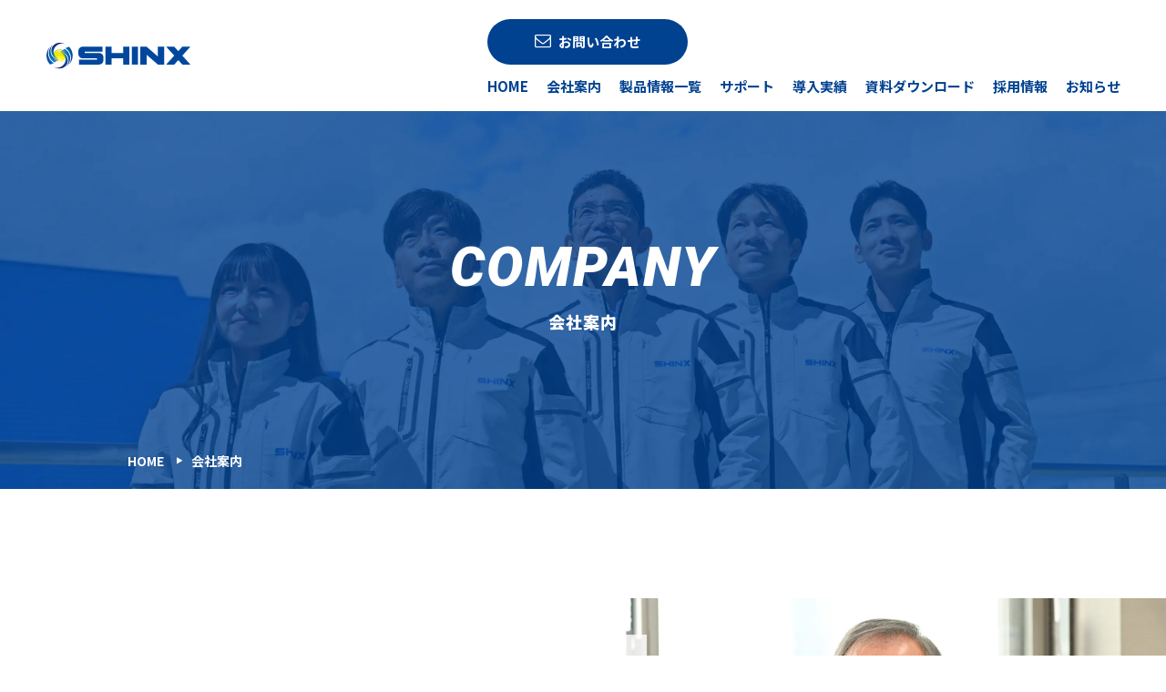

--- FILE ---
content_type: text/html; charset=UTF-8
request_url: https://www.shinx.co.jp/company/
body_size: 37474
content:
<!doctype html>
<html lang="ja">
<head>
<meta charset="utf-8">
<meta name="viewport" content="width=device-width">
<meta name="format-detection" content="telephone=no">
<link rel="icon" href="https://www.shinx.co.jp/wordpress/wp-content/themes/shinx/assets/images/common/favicon.svg" type="image/svg+xml">
<link rel="preconnect" href="https://fonts.googleapis.com">
<link rel="preconnect" href="https://fonts.gstatic.com" crossorigin>
<link href="https://fonts.googleapis.com/css2?family=Noto+Sans+JP:wght@700;900&family=Roboto:ital,wght@1,900&display=swap" rel="stylesheet">
<link rel="stylesheet" href="https://www.shinx.co.jp/wordpress/wp-content/themes/shinx/assets/css/bootstrap.css">
<link rel="stylesheet" href="https://www.shinx.co.jp/wordpress/wp-content/themes/shinx/assets/fonts/css/fontello.css">
<link rel="stylesheet" href="https://www.shinx.co.jp/wordpress/wp-content/themes/shinx/style.css">
<script type="application/ld+json">
{
 "@context":"http://schema.org",
 "@type":"LocalBusiness",
 "name":"シンクス株式会社",
 "address":{
  "@type":"PostalAddress",
  "streetAddress":"吉永125",
  "addressLocality":"焼津市",
  "addressRegion":"静岡県",
  "postalCode":"421-0211",
  "addressCountry":"JP"
 },
 "geo":{
  "@type":"GeoCoordinates",
  "latitude":"34.7978",
  "longitude":"138.279322"
 },
 "openingHoursSpecification":[
  {
   "@type":"OpeningHoursSpecification",
   "dayOfWeek":[
    "Monday",
    "Tuesday",
    "Wednesday",
    "Thursday",
    "Friday"
   ],
   "opens":"8:30",
   "closes":"17:30"
  }
 ],
 "image":"https://www.shinx.co.jp/wordpress/wp-content/uploads/2023/10/ogp_20231012.jpg",
 "url":"https://www.shinx.co.jp/"
}
</script>
<title>会社案内 - シンクス株式会社 - 静岡県焼津市の木材・鉄鋼加工機メーカー</title>

		<!-- All in One SEO 4.9.3 - aioseo.com -->
	<meta name="description" content="シンクス株式会社の会社案内ページです。各種木材・金属材・樹脂素材を加工する機械を開発から設計/製造、品質管理を一貫体制で行っている当社の社長挨拶、会社概要、仕事内容、地域貢献・CSR活動について掲載しております。" />
	<meta name="robots" content="max-image-preview:large" />
	<link rel="canonical" href="https://www.shinx.co.jp/company/" />
	<meta name="generator" content="All in One SEO (AIOSEO) 4.9.3" />
		<meta property="og:locale" content="ja_JP" />
		<meta property="og:site_name" content="シンクス株式会社 - 静岡県焼津市の木材・鉄鋼加工機メーカー" />
		<meta property="og:type" content="article" />
		<meta property="og:title" content="会社案内 - シンクス株式会社 - 静岡県焼津市の木材・鉄鋼加工機メーカー" />
		<meta property="og:description" content="シンクス株式会社の会社案内ページです。各種木材・金属材・樹脂素材を加工する機械を開発から設計/製造、品質管理を一貫体制で行っている当社の社長挨拶、会社概要、仕事内容、地域貢献・CSR活動について掲載しております。" />
		<meta property="og:url" content="https://www.shinx.co.jp/company/" />
		<meta property="og:image" content="https://www.shinx.co.jp/wordpress/wp-content/uploads/2023/10/ogp_20231012.jpg" />
		<meta property="og:image:secure_url" content="https://www.shinx.co.jp/wordpress/wp-content/uploads/2023/10/ogp_20231012.jpg" />
		<meta property="og:image:width" content="1200" />
		<meta property="og:image:height" content="630" />
		<meta property="article:published_time" content="2023-09-05T09:49:00+00:00" />
		<meta property="article:modified_time" content="2023-09-28T03:20:49+00:00" />
		<meta name="twitter:card" content="summary_large_image" />
		<meta name="twitter:site" content="@SHINX_Ltd" />
		<meta name="twitter:title" content="会社案内 - シンクス株式会社 - 静岡県焼津市の木材・鉄鋼加工機メーカー" />
		<meta name="twitter:description" content="シンクス株式会社の会社案内ページです。各種木材・金属材・樹脂素材を加工する機械を開発から設計/製造、品質管理を一貫体制で行っている当社の社長挨拶、会社概要、仕事内容、地域貢献・CSR活動について掲載しております。" />
		<meta name="twitter:image" content="https://www.shinx.co.jp/wordpress/wp-content/uploads/2023/10/ogp_20231012.jpg" />
		<script type="application/ld+json" class="aioseo-schema">
			{"@context":"https:\/\/schema.org","@graph":[{"@type":"BreadcrumbList","@id":"https:\/\/www.shinx.co.jp\/company\/#breadcrumblist","itemListElement":[{"@type":"ListItem","@id":"https:\/\/www.shinx.co.jp#listItem","position":1,"name":"\u5bb6","item":"https:\/\/www.shinx.co.jp","nextItem":{"@type":"ListItem","@id":"https:\/\/www.shinx.co.jp\/company\/#listItem","name":"\u4f1a\u793e\u6848\u5185"}},{"@type":"ListItem","@id":"https:\/\/www.shinx.co.jp\/company\/#listItem","position":2,"name":"\u4f1a\u793e\u6848\u5185","previousItem":{"@type":"ListItem","@id":"https:\/\/www.shinx.co.jp#listItem","name":"\u5bb6"}}]},{"@type":"Organization","@id":"https:\/\/www.shinx.co.jp\/#organization","name":"\u30b7\u30f3\u30af\u30b9\u682a\u5f0f\u4f1a\u793e","description":"\u9759\u5ca1\u770c\u713c\u6d25\u5e02\u306e\u6728\u6750\u30fb\u9244\u92fc\u52a0\u5de5\u6a5f\u30e1\u30fc\u30ab\u30fc","url":"https:\/\/www.shinx.co.jp\/","sameAs":["https:\/\/www.instagram.com\/shinx_ifp\/"]},{"@type":"WebPage","@id":"https:\/\/www.shinx.co.jp\/company\/#webpage","url":"https:\/\/www.shinx.co.jp\/company\/","name":"\u4f1a\u793e\u6848\u5185 - \u30b7\u30f3\u30af\u30b9\u682a\u5f0f\u4f1a\u793e - \u9759\u5ca1\u770c\u713c\u6d25\u5e02\u306e\u6728\u6750\u30fb\u9244\u92fc\u52a0\u5de5\u6a5f\u30e1\u30fc\u30ab\u30fc","description":"\u30b7\u30f3\u30af\u30b9\u682a\u5f0f\u4f1a\u793e\u306e\u4f1a\u793e\u6848\u5185\u30da\u30fc\u30b8\u3067\u3059\u3002\u5404\u7a2e\u6728\u6750\u30fb\u91d1\u5c5e\u6750\u30fb\u6a39\u8102\u7d20\u6750\u3092\u52a0\u5de5\u3059\u308b\u6a5f\u68b0\u3092\u958b\u767a\u304b\u3089\u8a2d\u8a08\/\u88fd\u9020\u3001\u54c1\u8cea\u7ba1\u7406\u3092\u4e00\u8cab\u4f53\u5236\u3067\u884c\u3063\u3066\u3044\u308b\u5f53\u793e\u306e\u793e\u9577\u6328\u62f6\u3001\u4f1a\u793e\u6982\u8981\u3001\u4ed5\u4e8b\u5185\u5bb9\u3001\u5730\u57df\u8ca2\u732e\u30fbCSR\u6d3b\u52d5\u306b\u3064\u3044\u3066\u63b2\u8f09\u3057\u3066\u304a\u308a\u307e\u3059\u3002","inLanguage":"ja","isPartOf":{"@id":"https:\/\/www.shinx.co.jp\/#website"},"breadcrumb":{"@id":"https:\/\/www.shinx.co.jp\/company\/#breadcrumblist"},"datePublished":"2023-09-05T18:49:00+09:00","dateModified":"2023-09-28T12:20:49+09:00"},{"@type":"WebSite","@id":"https:\/\/www.shinx.co.jp\/#website","url":"https:\/\/www.shinx.co.jp\/","name":"\u30b7\u30f3\u30af\u30b9\u682a\u5f0f\u4f1a\u793e","description":"\u9759\u5ca1\u770c\u713c\u6d25\u5e02\u306e\u6728\u6750\u30fb\u9244\u92fc\u52a0\u5de5\u6a5f\u30e1\u30fc\u30ab\u30fc","inLanguage":"ja","publisher":{"@id":"https:\/\/www.shinx.co.jp\/#organization"}}]}
		</script>
		<!-- All in One SEO -->

<link rel='dns-prefetch' href='//ajax.googleapis.com' />
<link rel='dns-prefetch' href='//www.shinx.co.jp' />
<link rel='dns-prefetch' href='//www.googletagmanager.com' />
<link rel='stylesheet' id='sbi_styles-css' href='https://www.shinx.co.jp/wordpress/wp-content/plugins/instagram-feed/css/sbi-styles.min.css?ver=6.10.0' type='text/css' media='all' />
<link rel='stylesheet' id='wp-block-library-css' href='https://www.shinx.co.jp/wordpress/wp-includes/css/dist/block-library/style.min.css?ver=6.3.1' type='text/css' media='all' />
<link rel='stylesheet' id='aioseo/css/src/vue/standalone/blocks/table-of-contents/global.scss-css' href='https://www.shinx.co.jp/wordpress/wp-content/plugins/all-in-one-seo-pack/dist/Lite/assets/css/table-of-contents/global.e90f6d47.css?ver=4.9.3' type='text/css' media='all' />
<style id='classic-theme-styles-inline-css' type='text/css'>
/*! This file is auto-generated */
.wp-block-button__link{color:#fff;background-color:#32373c;border-radius:9999px;box-shadow:none;text-decoration:none;padding:calc(.667em + 2px) calc(1.333em + 2px);font-size:1.125em}.wp-block-file__button{background:#32373c;color:#fff;text-decoration:none}
</style>
<style id='global-styles-inline-css' type='text/css'>
body{--wp--preset--color--black: #000000;--wp--preset--color--cyan-bluish-gray: #abb8c3;--wp--preset--color--white: #ffffff;--wp--preset--color--pale-pink: #f78da7;--wp--preset--color--vivid-red: #cf2e2e;--wp--preset--color--luminous-vivid-orange: #ff6900;--wp--preset--color--luminous-vivid-amber: #fcb900;--wp--preset--color--light-green-cyan: #7bdcb5;--wp--preset--color--vivid-green-cyan: #00d084;--wp--preset--color--pale-cyan-blue: #8ed1fc;--wp--preset--color--vivid-cyan-blue: #0693e3;--wp--preset--color--vivid-purple: #9b51e0;--wp--preset--gradient--vivid-cyan-blue-to-vivid-purple: linear-gradient(135deg,rgba(6,147,227,1) 0%,rgb(155,81,224) 100%);--wp--preset--gradient--light-green-cyan-to-vivid-green-cyan: linear-gradient(135deg,rgb(122,220,180) 0%,rgb(0,208,130) 100%);--wp--preset--gradient--luminous-vivid-amber-to-luminous-vivid-orange: linear-gradient(135deg,rgba(252,185,0,1) 0%,rgba(255,105,0,1) 100%);--wp--preset--gradient--luminous-vivid-orange-to-vivid-red: linear-gradient(135deg,rgba(255,105,0,1) 0%,rgb(207,46,46) 100%);--wp--preset--gradient--very-light-gray-to-cyan-bluish-gray: linear-gradient(135deg,rgb(238,238,238) 0%,rgb(169,184,195) 100%);--wp--preset--gradient--cool-to-warm-spectrum: linear-gradient(135deg,rgb(74,234,220) 0%,rgb(151,120,209) 20%,rgb(207,42,186) 40%,rgb(238,44,130) 60%,rgb(251,105,98) 80%,rgb(254,248,76) 100%);--wp--preset--gradient--blush-light-purple: linear-gradient(135deg,rgb(255,206,236) 0%,rgb(152,150,240) 100%);--wp--preset--gradient--blush-bordeaux: linear-gradient(135deg,rgb(254,205,165) 0%,rgb(254,45,45) 50%,rgb(107,0,62) 100%);--wp--preset--gradient--luminous-dusk: linear-gradient(135deg,rgb(255,203,112) 0%,rgb(199,81,192) 50%,rgb(65,88,208) 100%);--wp--preset--gradient--pale-ocean: linear-gradient(135deg,rgb(255,245,203) 0%,rgb(182,227,212) 50%,rgb(51,167,181) 100%);--wp--preset--gradient--electric-grass: linear-gradient(135deg,rgb(202,248,128) 0%,rgb(113,206,126) 100%);--wp--preset--gradient--midnight: linear-gradient(135deg,rgb(2,3,129) 0%,rgb(40,116,252) 100%);--wp--preset--font-size--small: 13px;--wp--preset--font-size--medium: 20px;--wp--preset--font-size--large: 36px;--wp--preset--font-size--x-large: 42px;--wp--preset--spacing--20: 0.44rem;--wp--preset--spacing--30: 0.67rem;--wp--preset--spacing--40: 1rem;--wp--preset--spacing--50: 1.5rem;--wp--preset--spacing--60: 2.25rem;--wp--preset--spacing--70: 3.38rem;--wp--preset--spacing--80: 5.06rem;--wp--preset--shadow--natural: 6px 6px 9px rgba(0, 0, 0, 0.2);--wp--preset--shadow--deep: 12px 12px 50px rgba(0, 0, 0, 0.4);--wp--preset--shadow--sharp: 6px 6px 0px rgba(0, 0, 0, 0.2);--wp--preset--shadow--outlined: 6px 6px 0px -3px rgba(255, 255, 255, 1), 6px 6px rgba(0, 0, 0, 1);--wp--preset--shadow--crisp: 6px 6px 0px rgba(0, 0, 0, 1);}:where(.is-layout-flex){gap: 0.5em;}:where(.is-layout-grid){gap: 0.5em;}body .is-layout-flow > .alignleft{float: left;margin-inline-start: 0;margin-inline-end: 2em;}body .is-layout-flow > .alignright{float: right;margin-inline-start: 2em;margin-inline-end: 0;}body .is-layout-flow > .aligncenter{margin-left: auto !important;margin-right: auto !important;}body .is-layout-constrained > .alignleft{float: left;margin-inline-start: 0;margin-inline-end: 2em;}body .is-layout-constrained > .alignright{float: right;margin-inline-start: 2em;margin-inline-end: 0;}body .is-layout-constrained > .aligncenter{margin-left: auto !important;margin-right: auto !important;}body .is-layout-constrained > :where(:not(.alignleft):not(.alignright):not(.alignfull)){max-width: var(--wp--style--global--content-size);margin-left: auto !important;margin-right: auto !important;}body .is-layout-constrained > .alignwide{max-width: var(--wp--style--global--wide-size);}body .is-layout-flex{display: flex;}body .is-layout-flex{flex-wrap: wrap;align-items: center;}body .is-layout-flex > *{margin: 0;}body .is-layout-grid{display: grid;}body .is-layout-grid > *{margin: 0;}:where(.wp-block-columns.is-layout-flex){gap: 2em;}:where(.wp-block-columns.is-layout-grid){gap: 2em;}:where(.wp-block-post-template.is-layout-flex){gap: 1.25em;}:where(.wp-block-post-template.is-layout-grid){gap: 1.25em;}.has-black-color{color: var(--wp--preset--color--black) !important;}.has-cyan-bluish-gray-color{color: var(--wp--preset--color--cyan-bluish-gray) !important;}.has-white-color{color: var(--wp--preset--color--white) !important;}.has-pale-pink-color{color: var(--wp--preset--color--pale-pink) !important;}.has-vivid-red-color{color: var(--wp--preset--color--vivid-red) !important;}.has-luminous-vivid-orange-color{color: var(--wp--preset--color--luminous-vivid-orange) !important;}.has-luminous-vivid-amber-color{color: var(--wp--preset--color--luminous-vivid-amber) !important;}.has-light-green-cyan-color{color: var(--wp--preset--color--light-green-cyan) !important;}.has-vivid-green-cyan-color{color: var(--wp--preset--color--vivid-green-cyan) !important;}.has-pale-cyan-blue-color{color: var(--wp--preset--color--pale-cyan-blue) !important;}.has-vivid-cyan-blue-color{color: var(--wp--preset--color--vivid-cyan-blue) !important;}.has-vivid-purple-color{color: var(--wp--preset--color--vivid-purple) !important;}.has-black-background-color{background-color: var(--wp--preset--color--black) !important;}.has-cyan-bluish-gray-background-color{background-color: var(--wp--preset--color--cyan-bluish-gray) !important;}.has-white-background-color{background-color: var(--wp--preset--color--white) !important;}.has-pale-pink-background-color{background-color: var(--wp--preset--color--pale-pink) !important;}.has-vivid-red-background-color{background-color: var(--wp--preset--color--vivid-red) !important;}.has-luminous-vivid-orange-background-color{background-color: var(--wp--preset--color--luminous-vivid-orange) !important;}.has-luminous-vivid-amber-background-color{background-color: var(--wp--preset--color--luminous-vivid-amber) !important;}.has-light-green-cyan-background-color{background-color: var(--wp--preset--color--light-green-cyan) !important;}.has-vivid-green-cyan-background-color{background-color: var(--wp--preset--color--vivid-green-cyan) !important;}.has-pale-cyan-blue-background-color{background-color: var(--wp--preset--color--pale-cyan-blue) !important;}.has-vivid-cyan-blue-background-color{background-color: var(--wp--preset--color--vivid-cyan-blue) !important;}.has-vivid-purple-background-color{background-color: var(--wp--preset--color--vivid-purple) !important;}.has-black-border-color{border-color: var(--wp--preset--color--black) !important;}.has-cyan-bluish-gray-border-color{border-color: var(--wp--preset--color--cyan-bluish-gray) !important;}.has-white-border-color{border-color: var(--wp--preset--color--white) !important;}.has-pale-pink-border-color{border-color: var(--wp--preset--color--pale-pink) !important;}.has-vivid-red-border-color{border-color: var(--wp--preset--color--vivid-red) !important;}.has-luminous-vivid-orange-border-color{border-color: var(--wp--preset--color--luminous-vivid-orange) !important;}.has-luminous-vivid-amber-border-color{border-color: var(--wp--preset--color--luminous-vivid-amber) !important;}.has-light-green-cyan-border-color{border-color: var(--wp--preset--color--light-green-cyan) !important;}.has-vivid-green-cyan-border-color{border-color: var(--wp--preset--color--vivid-green-cyan) !important;}.has-pale-cyan-blue-border-color{border-color: var(--wp--preset--color--pale-cyan-blue) !important;}.has-vivid-cyan-blue-border-color{border-color: var(--wp--preset--color--vivid-cyan-blue) !important;}.has-vivid-purple-border-color{border-color: var(--wp--preset--color--vivid-purple) !important;}.has-vivid-cyan-blue-to-vivid-purple-gradient-background{background: var(--wp--preset--gradient--vivid-cyan-blue-to-vivid-purple) !important;}.has-light-green-cyan-to-vivid-green-cyan-gradient-background{background: var(--wp--preset--gradient--light-green-cyan-to-vivid-green-cyan) !important;}.has-luminous-vivid-amber-to-luminous-vivid-orange-gradient-background{background: var(--wp--preset--gradient--luminous-vivid-amber-to-luminous-vivid-orange) !important;}.has-luminous-vivid-orange-to-vivid-red-gradient-background{background: var(--wp--preset--gradient--luminous-vivid-orange-to-vivid-red) !important;}.has-very-light-gray-to-cyan-bluish-gray-gradient-background{background: var(--wp--preset--gradient--very-light-gray-to-cyan-bluish-gray) !important;}.has-cool-to-warm-spectrum-gradient-background{background: var(--wp--preset--gradient--cool-to-warm-spectrum) !important;}.has-blush-light-purple-gradient-background{background: var(--wp--preset--gradient--blush-light-purple) !important;}.has-blush-bordeaux-gradient-background{background: var(--wp--preset--gradient--blush-bordeaux) !important;}.has-luminous-dusk-gradient-background{background: var(--wp--preset--gradient--luminous-dusk) !important;}.has-pale-ocean-gradient-background{background: var(--wp--preset--gradient--pale-ocean) !important;}.has-electric-grass-gradient-background{background: var(--wp--preset--gradient--electric-grass) !important;}.has-midnight-gradient-background{background: var(--wp--preset--gradient--midnight) !important;}.has-small-font-size{font-size: var(--wp--preset--font-size--small) !important;}.has-medium-font-size{font-size: var(--wp--preset--font-size--medium) !important;}.has-large-font-size{font-size: var(--wp--preset--font-size--large) !important;}.has-x-large-font-size{font-size: var(--wp--preset--font-size--x-large) !important;}
.wp-block-navigation a:where(:not(.wp-element-button)){color: inherit;}
:where(.wp-block-post-template.is-layout-flex){gap: 1.25em;}:where(.wp-block-post-template.is-layout-grid){gap: 1.25em;}
:where(.wp-block-columns.is-layout-flex){gap: 2em;}:where(.wp-block-columns.is-layout-grid){gap: 2em;}
.wp-block-pullquote{font-size: 1.5em;line-height: 1.6;}
</style>
<link rel='stylesheet' id='contact-form-7-css' href='https://www.shinx.co.jp/wordpress/wp-content/plugins/contact-form-7/includes/css/styles.css?ver=5.9.8' type='text/css' media='all' />
<script type='text/javascript' src='https://ajax.googleapis.com/ajax/libs/jquery/3.3.1/jquery.min.js?ver=3.3.1' id='jquery-js'></script>

<!-- Google アナリティクス スニペット (Site Kit が追加) -->
<script type='text/javascript' src='https://www.googletagmanager.com/gtag/js?id=GT-P356BVJ' id='google_gtagjs-js' async></script>
<script id="google_gtagjs-js-after" type="text/javascript">
window.dataLayer = window.dataLayer || [];function gtag(){dataLayer.push(arguments);}
gtag('set', 'linker', {"domains":["www.shinx.co.jp"]} );
gtag("js", new Date());
gtag("set", "developer_id.dZTNiMT", true);
gtag("config", "GT-P356BVJ");
</script>

<!-- (ここまで) Google アナリティクス スニペット (Site Kit が追加) -->
<link rel='shortlink' href='https://www.shinx.co.jp/?p=15' />
<link rel="alternate" type="application/json+oembed" href="https://www.shinx.co.jp/wp-json/oembed/1.0/embed?url=https%3A%2F%2Fwww.shinx.co.jp%2Fcompany%2F" />
<link rel="alternate" type="text/xml+oembed" href="https://www.shinx.co.jp/wp-json/oembed/1.0/embed?url=https%3A%2F%2Fwww.shinx.co.jp%2Fcompany%2F&#038;format=xml" />
<meta name="generator" content="Site Kit by Google 1.110.0" />		<style type="text/css" id="wp-custom-css">
			/*20250616 Movie一覧フォーマット*/
.movie_wrap{
display:flex;
justify-content:space-between;
align-items:flex;
flex-wrap:wrap;
margin-bottom:1em;
}
.movie_inner{
flex-basis:49%;
margin-bottom:1em;
}
.movie_inner iframe{
width:100%;
aspect-ratio:16 / 9;
}
@media(max-width:767px){
.movie_inner{
flex-basis:100%;
}
}

/*20250616 Movieリンクボタン*/
.btn_movie a::before {
	content: url('https://www.shinx.co.jp/wordpress/wp-content/uploads/2025/06/bnt_movie_icn.png');
	display:block;
	padding-top:5px;
}
		</style>
		</head>
<body>
	<header id="header">
		<div class="header_pc">
			<div class="header_inner_content_top">
				<div class="header_logo">
					<a href="https://www.shinx.co.jp/">
						<img src="https://www.shinx.co.jp/wordpress/wp-content/themes/shinx/assets/images/common/logo.svg" alt="SHINX">
					</a>
				</div>
				<div class="header_nav_block">
					<nav class="header_nav_top">
						<ul>
							<li>
								<div class="btn01 btn_mail">
									<a href="https://www.shinx.co.jp/contact/">お問い合わせ</a>
								</div>
							</li>
						</ul>
					</nav>
					<nav class="header_nav_bottom">
						<ul>
							<li><a href="https://www.shinx.co.jp/">HOME</a></li>
							<li class="parent_menu">
								<a href="https://www.shinx.co.jp/company/">会社案内</a>
								<ul class="child_menu">
									<li><a href="https://www.shinx.co.jp/company/outline/">会社概要</a></li>
									<li><a href="https://www.shinx.co.jp/company/philosophy/">私たちの想い</a></li>
									<li><a href="https://www.shinx.co.jp/company/services/">仕事内容を知る</a></li>
									<li><a href="https://www.shinx.co.jp/company/csr/">地域貢献・CSR</a></li>
								</ul>
							</li>
							<li><a href="https://www.shinx.co.jp/products/">製品情報一覧</a></li>
							<li><a href="https://www.shinx.co.jp/support/">サポート</a></li>
							<li><a href="https://www.shinx.co.jp/cases/">導入実績</a></li>
							<li><a href="https://www.shinx.co.jp/download/">資料ダウンロード</a></li>
							<li class="parent_menu">
								<a href="https://www.shinx.co.jp/recruit/">採用情報</a>
								<ul class="child_menu">
									<li><a href="https://www.shinx.co.jp/recruit/about/">シンクスとは</a></li>
									<li><a href="https://www.shinx.co.jp/recruit/works/">加工機の活躍</a></li>
									<!--<li><a href="https://www.shinx.co.jp/recruit/interview/">先輩社員インタビュー</a></li>-->
									<li><a href="https://www.shinx.co.jp/recruit/qa/">Q&amp;A</a></li>
									<li><a href="https://www.shinx.co.jp/recruit/contact/">応募フォーム</a></li>
								</ul>
							</li>
							<li><a href="https://www.shinx.co.jp/news/">お知らせ</a></li>
						</ul>
					</nav>
				</div>
			</div>
		</div>
		<div class="logo_sp_block">
			<div class="logo_sp">
				<a href="https://www.shinx.co.jp/">
					<img src="https://www.shinx.co.jp/wordpress/wp-content/themes/shinx/assets/images/common/logo.svg" alt="SHINX">
				</a>
			</div>
		</div>
		<div id="drawer">
			<input type="checkbox" id="navTgl">
			<label for="navTgl" class="open"><span></span><p>MENU</p></label>
			<label for="navTgl" class="close"></label>
			<div class="menu sp_menu">
				<div class="drawer_logo">
					<a href="https://www.shinx.co.jp/">
						<img src="https://www.shinx.co.jp/wordpress/wp-content/themes/shinx/assets/images/common/logo_w.svg" alt="SHINX">
						<span>シンクス株式会社</span>
					</a>
				</div>
				<div class="header_nav_top_sp">
					<div class="btn01_g btn_mail">
						<a href="https://www.shinx.co.jp/contact/">お問い合わせ</a>
					</div>
					<div class="btn01_g btn_download">
						<a href="https://www.shinx.co.jp/download/">資料ダウンロード</a>
					</div>
				</div>
				<nav class="header_nav_block_sp">
					<ul>
						<li><a href="https://www.shinx.co.jp/">HOME</a></li>
						<li>
							<a href="https://www.shinx.co.jp/company/">会社案内</a>
							<ul>
								<li><a href="https://www.shinx.co.jp/company/outline/">会社概要</a></li>
								<li><a href="https://www.shinx.co.jp/company/philosophy/">私たちの想い</a></li>
								<li><a href="https://www.shinx.co.jp/company/services/">仕事内容を知る</a></li>
								<li><a href="https://www.shinx.co.jp/company/csr/">地域貢献・CSR</a></li>
							</ul>
						</li>
						<li><a href="https://www.shinx.co.jp/products/">製品情報一覧</a></li>
						<li><a href="https://www.shinx.co.jp/support/">サポート</a></li>
						<li><a href="https://www.shinx.co.jp/cases/">導入実績</a></li>
					</ul>
					<ul>
						<li>
							<<a href="https://www.shinx.co.jp/recruit/">採用情報</a>
							<ul>
								<li><a href="https://www.shinx.co.jp/recruit/about/">シンクスとは</a></li>
								<li><a href="https://www.shinx.co.jp/recruit/works/">加工機の活躍</a></li>
								<!--<li><a href="https://www.shinx.co.jp/recruit/interview/">先輩社員インタビュー</a></li>-->
								<li><a href="https://www.shinx.co.jp/recruit/qa/">Q&amp;A</a></li>
								<li><a href="https://www.shinx.co.jp/recruit/contact/">応募フォーム</a></li>
							</ul>
						</li>
						<li><a href="https://www.shinx.co.jp/news/">お知らせ</a></li>
						<li><a href="https://www.shinx.co.jp/privacy-policy/">プライバシーポリシー</a></li>
					</ul>
				</nav>
			</div>
		</div>
	</header>
	<div class="contents_wrapper" id="top">
				<main class="subpage_main page-company page_company">
		<div class="main_visual_subpage mv_company">
			<div class="main_visual_inner">
				<div class="subpage_title_block">
					<h1 class="en_heading">COMPANY</h1>
					<span class="subtitle">会社案内</span>
				</div>
			</div>
			<div class="breadcrumb_block">
				<ul class="breadcrumb" itemscope itemtype="http://schema.org/BreadcrumbList"><li itemprop="itemListElement" itemscope itemtype="http://schema.org/ListItem"><a href="https://www.shinx.co.jp" itemprop="item"><span itemprop="name">HOME</span></a><meta itemprop="position" content="1" /></li><li itemprop="itemListElement" itemscope itemtype="http://schema.org/ListItem"><span itemprop="name">会社案内</span><meta itemprop="position" content="2" /></li></ul>
			</div>
		</div>
		<section class="content_block section_block company_section01">
			<div class="content_inner">
				<div class="col_475 over_image_intro_block">
					<h2><span class="en_heading">MESSAGE</span><br><span class="jp_text">社長挨拶</span></h2>
				</div>
				<div class="row_block ceo_message_block">
					<p>この度、2023年10月よりシンクス株式会社とシンクステコム株式会社は合併し、シンクス株式会社として新たなスタートを切りました。<br>今までにない変化の激しい現代において、その変化に対応するだけではなく、自らがその価値を創造し、社会の期待を超える商品を提供していく。<br>そのために全社一体となって課題解決に取り組んでいく必要があります。<br>唯一変わらないことは、変わり続けるということ。<br>今後も常に挑戦を続け、ステークホルダーの期待に応えるべく、更なるサービスの向上、企業価値の向上に取り組んでまいります。<br>今後とも変わらぬご支援を賜りますようお願い申し上げます。</p>
					<div class="ceo_name_block">
						<p>シンクス株式会社<br>代表取締役社長</p>
						<p class="ceo_name">志摩 壽一郎</p>
					</div>
				</div>
			</div>
		</section>
		<nav class="ankerlink_block">
			<ul>
				<li><a href="#outline">会社概要</a></li>
				<li><a href="#philosophy">私たちの想い</a></li>
				<li><a href="#services">仕事内容を知る</a></li>
				<li><a href="#csr">地域貢献・CSR</a></li>
			</ul>
		</nav>
		<section class="content_block section_block company_section02" id="outline">
			<div class="content_inner">
				<div class="col_475 company_subpage_link_block_l">
					<h2><span class="en_heading">COMPANY PROFILE</span><br><span class="jp_text">会社概要</span></h2>
					<h3>創業59年の実績と信頼。</h3>
					<p>シンクスは、1964年に静岡県で創業し、木工加工機、鉄鋼加工機の製造を行ってきました。桜に囲まれた本社および工場から、世界中のものづくりを支えています。木板を切断するパネルソーを筆頭に、国内トップシェアの製品を数多く備えています。高い品質の機械、優れた技術力、全国12か所の営業所をネットワークとした迅速丁寧なサービス体制が強みです。</p>
					<div class="normal_btn_block">
						<div class="btn01"><a href="https://www.shinx.co.jp/company/outline/">詳細ページへ</a></div>
					</div>
				</div>
			</div>
		</section>
		<section class="content_block section_block company_section03" id="philosophy">
			<div class="content_inner">
				<div class="col_475 company_subpage_link_block_r">
					<h2><span class="en_heading">PHILOSOPHY</span><br><span class="jp_text">私たちの想い</span></h2>
					<h3>未来につながるものづくり。</h3>
					<p>わたしたちシンクスが製造する加工機からは、さまざまな材料や部品が作られています。そして、その部品は、車両やトラック、滑走路、モニュメント、看板、船、橋などなど、数えきれないほどのものづくりへとつながっています。世界中の多くの場所やものに使用されているというプライドが、わたしたちシンクスの新たな開発へのモチベーションにもなります。「未来につながる社会貢献をしたい」そんな想いで、日々取り組んでいます。</p>
					<div class="normal_btn_block">
						<div class="btn01"><a href="https://www.shinx.co.jp/company/philosophy/">詳細ページへ</a></div>
					</div>
				</div>
			</div>
		</section>
		<section class="content_block section_block company_section04" id="services">
			<div class="content_inner">
				<div class="col_475 company_subpage_link_block_l">
					<h2><span class="en_heading">SERVICES</span><br><span class="jp_text">仕事内容を知る</span></h2>
					<h3>国内トップシェアを支える、<br class="sm_none">プロのチーム力。</h3>
					<p>シンクスでは、国内トップシェアを誇る加工機を多く製造しています。ひとつの製品をお客さまの元へ届けるためには、営業・技術開発・生産管理・購買・製造・品質管理・サービスなど、さまざまな部署の協力が必要です。それぞれのプロが集結し、高いチーム力で世界中のものづくりを支えています。</p>
					<div class="normal_btn_block">
						<div class="btn01"><a href="https://www.shinx.co.jp/company/services/">詳細ページへ</a></div>
					</div>
				</div>
			</div>
		</section>
		<section class="content_block section_block company_section05" id="csr">
			<div class="content_inner">
				<div class="col_475 company_subpage_link_block_r">
					<h2><span class="en_heading">CSR</span><br><span class="jp_text">地域貢献・CSR</span></h2>
					<h3>シンクスの社会貢献活動</h3>
					<p>シンクスでは、地域のスポーツチーム活動支援や難病克服キャンペーンへの協賛、地域の清掃活動などを通して、社会貢献をおこなっています。</p>
					<div class="normal_btn_block">
						<div class="btn01"><a href="https://www.shinx.co.jp/company/csr/">詳細ページへ</a></div>
					</div>
				</div>
			</div>
		</section>
	</main>
	<footer class="footer">
		<div class="footer_inner">
			<div class="footer_left_block">
				<div class="footer_logo">
					<img src="https://www.shinx.co.jp/wordpress/wp-content/themes/shinx/assets/images/common/logo_w.svg" alt="SHINX">
				</div>
				<p class="company_name">シンクス株式会社</p>
				<dl class="company_address">
					<dt>本社住所</dt>
					<dd>〒421-0211<br>静岡県焼津市吉永125番地</dd>
				</dl>
				<div class="footer_sns_block">
					<a href="https://twitter.com/SHINX_Ltd" target="_blank"><i class="icon-x"></i>X（Twitter）</a>
					<a href="https://www.instagram.com/shinx_ifp/" target="_blank"><i class="icon-icon-simple-instagram"></i>Instagram</a>
				</div>
				<div class="normal_btn_block">
					<div class="btn01_g btn_mail"><a href="https://www.shinx.co.jp/contact/">お問い合わせ</a></div>
					<div class="btn01_g btn_download"><a href="https://www.shinx.co.jp/download/">資料ダウンロード</a></div>
				</div>
			</div>
			<div class="footer_right_block">
				<div class="footer_nav_block">
					<ul>
						<li><a href="https://www.shinx.co.jp/">HOME</a></li>
						<li>
							<a href="https://www.shinx.co.jp/company/">会社案内</a>
							<ul>
								<li><a href="https://www.shinx.co.jp/company/outline/">会社概要</a></li>
								<li><a href="https://www.shinx.co.jp/company/philosophy/">私たちの想い</a></li>
								<li><a href="https://www.shinx.co.jp/company/services/">仕事内容を知る</a></li>
								<li><a href="https://www.shinx.co.jp/company/csr/">地域貢献・CSR</a></li>
							</ul>
						</li>
						<li><a href="https://www.shinx.co.jp/products/">製品情報一覧</a></li>
						<li><a href="https://www.shinx.co.jp/support/">サポート</a></li>
						<li><a href="https://www.shinx.co.jp/cases/">導入実績</a></li>
					</ul>
				</div>
				<div class="footer_nav_block">
					<ul>
						<li>
							<a href="https://www.shinx.co.jp/recruit/">採用情報</a>
							<ul>
								<li><a href="https://www.shinx.co.jp/recruit/about/">シンクスとは</a></li>
								<li><a href="https://www.shinx.co.jp/recruit/works/">加工機の活躍</a></li>
								<!--<li><a href="https://www.shinx.co.jp/recruit/interview/">先輩社員インタビュー</a></li>-->
								<li><a href="https://www.shinx.co.jp/recruit/qa/">Q&amp;A</a></li>
								<li><a href="https://www.shinx.co.jp/recruit/contact/">応募フォーム</a></li>
							</ul>
						</li>
						<li><a href="https://www.shinx.co.jp/news/">お知らせ</a></li>
						<li><a href="https://www.shinx.co.jp/privacy-policy/">プライバシーポリシー</a></li>
						<li><a href="https://www.shinx.co.jp/sien/">次世代支援対策行動計画</a></li>
					</ul>
				</div>
			</div>
		</div>
		<div class="copy">
			<p><small>&copy;&nbsp;SHINX</small></p>
		</div>
	</footer>
	</div><!--wrapper_end-->
	<script src="https://www.shinx.co.jp/wordpress/wp-content/themes/shinx/assets/js/jquery.inview.min.js"></script>
	<script src="https://www.shinx.co.jp/wordpress/wp-content/themes/shinx/assets/js/infiniteslidev2.min.js"></script>
	<script src="https://www.shinx.co.jp/wordpress/wp-content/themes/shinx/assets/js/common.js"></script>
	<script src="https://www.shinx.co.jp/wordpress/wp-content/themes/shinx/assets/js/slick.min.js"></script>
	 
  <script type="text/javascript">
      document.addEventListener('wpcf7mailsent', function(event) {
        // location = '/download/thanks/';
        if ( '241' == event.detail.contactFormId ) {
        location = '/download/thanks/';
        }
        else
        if ( '239' == event.detail.contactFormId ) {
        location = '/contact/thanks/';
        }
        else
        if ( '240' == event.detail.contactFormId ) {
        location = '/recruit/contact/thanks/';
        }
      }, false);
  </script>

  <!-- Instagram Feed JS -->
<script type="text/javascript">
var sbiajaxurl = "https://www.shinx.co.jp/wordpress/wp-admin/admin-ajax.php";
</script>
<script type='text/javascript' src='https://www.shinx.co.jp/wordpress/wp-includes/js/dist/vendor/wp-polyfill-inert.min.js?ver=3.1.2' id='wp-polyfill-inert-js'></script>
<script type='text/javascript' src='https://www.shinx.co.jp/wordpress/wp-includes/js/dist/vendor/regenerator-runtime.min.js?ver=0.13.11' id='regenerator-runtime-js'></script>
<script type='text/javascript' src='https://www.shinx.co.jp/wordpress/wp-includes/js/dist/vendor/wp-polyfill.min.js?ver=3.15.0' id='wp-polyfill-js'></script>
<script type='text/javascript' src='https://www.shinx.co.jp/wordpress/wp-includes/js/dist/hooks.min.js?ver=c6aec9a8d4e5a5d543a1' id='wp-hooks-js'></script>
<script type='text/javascript' src='https://www.shinx.co.jp/wordpress/wp-includes/js/dist/i18n.min.js?ver=7701b0c3857f914212ef' id='wp-i18n-js'></script>
<script id="wp-i18n-js-after" type="text/javascript">
wp.i18n.setLocaleData( { 'text direction\u0004ltr': [ 'ltr' ] } );
wp.i18n.setLocaleData( { 'text direction\u0004ltr': [ 'ltr' ] } );
</script>
<script type='text/javascript' src='https://www.shinx.co.jp/wordpress/wp-content/plugins/contact-form-7/includes/swv/js/index.js?ver=5.9.8' id='swv-js'></script>
<script type='text/javascript' id='contact-form-7-js-extra'>
/* <![CDATA[ */
var wpcf7 = {"api":{"root":"https:\/\/www.shinx.co.jp\/wp-json\/","namespace":"contact-form-7\/v1"}};
/* ]]> */
</script>
<script type='text/javascript' src='https://www.shinx.co.jp/wordpress/wp-content/plugins/contact-form-7/includes/js/index.js?ver=5.9.8' id='contact-form-7-js'></script>
<script type='text/javascript' src='https://www.google.com/recaptcha/api.js?render=6LecEd4qAAAAAGZ5Zv89BifsyHk9XO7iMCpyTc9X&#038;ver=3.0' id='google-recaptcha-js'></script>
<script type='text/javascript' id='wpcf7-recaptcha-js-extra'>
/* <![CDATA[ */
var wpcf7_recaptcha = {"sitekey":"6LecEd4qAAAAAGZ5Zv89BifsyHk9XO7iMCpyTc9X","actions":{"homepage":"homepage","contactform":"contactform"}};
/* ]]> */
</script>
<script type='text/javascript' src='https://www.shinx.co.jp/wordpress/wp-content/plugins/contact-form-7/modules/recaptcha/index.js?ver=5.9.8' id='wpcf7-recaptcha-js'></script>
</body>
</html>

--- FILE ---
content_type: text/html; charset=utf-8
request_url: https://www.google.com/recaptcha/api2/anchor?ar=1&k=6LecEd4qAAAAAGZ5Zv89BifsyHk9XO7iMCpyTc9X&co=aHR0cHM6Ly93d3cuc2hpbnguY28uanA6NDQz&hl=en&v=PoyoqOPhxBO7pBk68S4YbpHZ&size=invisible&anchor-ms=20000&execute-ms=30000&cb=oshveskvl6l2
body_size: 48684
content:
<!DOCTYPE HTML><html dir="ltr" lang="en"><head><meta http-equiv="Content-Type" content="text/html; charset=UTF-8">
<meta http-equiv="X-UA-Compatible" content="IE=edge">
<title>reCAPTCHA</title>
<style type="text/css">
/* cyrillic-ext */
@font-face {
  font-family: 'Roboto';
  font-style: normal;
  font-weight: 400;
  font-stretch: 100%;
  src: url(//fonts.gstatic.com/s/roboto/v48/KFO7CnqEu92Fr1ME7kSn66aGLdTylUAMa3GUBHMdazTgWw.woff2) format('woff2');
  unicode-range: U+0460-052F, U+1C80-1C8A, U+20B4, U+2DE0-2DFF, U+A640-A69F, U+FE2E-FE2F;
}
/* cyrillic */
@font-face {
  font-family: 'Roboto';
  font-style: normal;
  font-weight: 400;
  font-stretch: 100%;
  src: url(//fonts.gstatic.com/s/roboto/v48/KFO7CnqEu92Fr1ME7kSn66aGLdTylUAMa3iUBHMdazTgWw.woff2) format('woff2');
  unicode-range: U+0301, U+0400-045F, U+0490-0491, U+04B0-04B1, U+2116;
}
/* greek-ext */
@font-face {
  font-family: 'Roboto';
  font-style: normal;
  font-weight: 400;
  font-stretch: 100%;
  src: url(//fonts.gstatic.com/s/roboto/v48/KFO7CnqEu92Fr1ME7kSn66aGLdTylUAMa3CUBHMdazTgWw.woff2) format('woff2');
  unicode-range: U+1F00-1FFF;
}
/* greek */
@font-face {
  font-family: 'Roboto';
  font-style: normal;
  font-weight: 400;
  font-stretch: 100%;
  src: url(//fonts.gstatic.com/s/roboto/v48/KFO7CnqEu92Fr1ME7kSn66aGLdTylUAMa3-UBHMdazTgWw.woff2) format('woff2');
  unicode-range: U+0370-0377, U+037A-037F, U+0384-038A, U+038C, U+038E-03A1, U+03A3-03FF;
}
/* math */
@font-face {
  font-family: 'Roboto';
  font-style: normal;
  font-weight: 400;
  font-stretch: 100%;
  src: url(//fonts.gstatic.com/s/roboto/v48/KFO7CnqEu92Fr1ME7kSn66aGLdTylUAMawCUBHMdazTgWw.woff2) format('woff2');
  unicode-range: U+0302-0303, U+0305, U+0307-0308, U+0310, U+0312, U+0315, U+031A, U+0326-0327, U+032C, U+032F-0330, U+0332-0333, U+0338, U+033A, U+0346, U+034D, U+0391-03A1, U+03A3-03A9, U+03B1-03C9, U+03D1, U+03D5-03D6, U+03F0-03F1, U+03F4-03F5, U+2016-2017, U+2034-2038, U+203C, U+2040, U+2043, U+2047, U+2050, U+2057, U+205F, U+2070-2071, U+2074-208E, U+2090-209C, U+20D0-20DC, U+20E1, U+20E5-20EF, U+2100-2112, U+2114-2115, U+2117-2121, U+2123-214F, U+2190, U+2192, U+2194-21AE, U+21B0-21E5, U+21F1-21F2, U+21F4-2211, U+2213-2214, U+2216-22FF, U+2308-230B, U+2310, U+2319, U+231C-2321, U+2336-237A, U+237C, U+2395, U+239B-23B7, U+23D0, U+23DC-23E1, U+2474-2475, U+25AF, U+25B3, U+25B7, U+25BD, U+25C1, U+25CA, U+25CC, U+25FB, U+266D-266F, U+27C0-27FF, U+2900-2AFF, U+2B0E-2B11, U+2B30-2B4C, U+2BFE, U+3030, U+FF5B, U+FF5D, U+1D400-1D7FF, U+1EE00-1EEFF;
}
/* symbols */
@font-face {
  font-family: 'Roboto';
  font-style: normal;
  font-weight: 400;
  font-stretch: 100%;
  src: url(//fonts.gstatic.com/s/roboto/v48/KFO7CnqEu92Fr1ME7kSn66aGLdTylUAMaxKUBHMdazTgWw.woff2) format('woff2');
  unicode-range: U+0001-000C, U+000E-001F, U+007F-009F, U+20DD-20E0, U+20E2-20E4, U+2150-218F, U+2190, U+2192, U+2194-2199, U+21AF, U+21E6-21F0, U+21F3, U+2218-2219, U+2299, U+22C4-22C6, U+2300-243F, U+2440-244A, U+2460-24FF, U+25A0-27BF, U+2800-28FF, U+2921-2922, U+2981, U+29BF, U+29EB, U+2B00-2BFF, U+4DC0-4DFF, U+FFF9-FFFB, U+10140-1018E, U+10190-1019C, U+101A0, U+101D0-101FD, U+102E0-102FB, U+10E60-10E7E, U+1D2C0-1D2D3, U+1D2E0-1D37F, U+1F000-1F0FF, U+1F100-1F1AD, U+1F1E6-1F1FF, U+1F30D-1F30F, U+1F315, U+1F31C, U+1F31E, U+1F320-1F32C, U+1F336, U+1F378, U+1F37D, U+1F382, U+1F393-1F39F, U+1F3A7-1F3A8, U+1F3AC-1F3AF, U+1F3C2, U+1F3C4-1F3C6, U+1F3CA-1F3CE, U+1F3D4-1F3E0, U+1F3ED, U+1F3F1-1F3F3, U+1F3F5-1F3F7, U+1F408, U+1F415, U+1F41F, U+1F426, U+1F43F, U+1F441-1F442, U+1F444, U+1F446-1F449, U+1F44C-1F44E, U+1F453, U+1F46A, U+1F47D, U+1F4A3, U+1F4B0, U+1F4B3, U+1F4B9, U+1F4BB, U+1F4BF, U+1F4C8-1F4CB, U+1F4D6, U+1F4DA, U+1F4DF, U+1F4E3-1F4E6, U+1F4EA-1F4ED, U+1F4F7, U+1F4F9-1F4FB, U+1F4FD-1F4FE, U+1F503, U+1F507-1F50B, U+1F50D, U+1F512-1F513, U+1F53E-1F54A, U+1F54F-1F5FA, U+1F610, U+1F650-1F67F, U+1F687, U+1F68D, U+1F691, U+1F694, U+1F698, U+1F6AD, U+1F6B2, U+1F6B9-1F6BA, U+1F6BC, U+1F6C6-1F6CF, U+1F6D3-1F6D7, U+1F6E0-1F6EA, U+1F6F0-1F6F3, U+1F6F7-1F6FC, U+1F700-1F7FF, U+1F800-1F80B, U+1F810-1F847, U+1F850-1F859, U+1F860-1F887, U+1F890-1F8AD, U+1F8B0-1F8BB, U+1F8C0-1F8C1, U+1F900-1F90B, U+1F93B, U+1F946, U+1F984, U+1F996, U+1F9E9, U+1FA00-1FA6F, U+1FA70-1FA7C, U+1FA80-1FA89, U+1FA8F-1FAC6, U+1FACE-1FADC, U+1FADF-1FAE9, U+1FAF0-1FAF8, U+1FB00-1FBFF;
}
/* vietnamese */
@font-face {
  font-family: 'Roboto';
  font-style: normal;
  font-weight: 400;
  font-stretch: 100%;
  src: url(//fonts.gstatic.com/s/roboto/v48/KFO7CnqEu92Fr1ME7kSn66aGLdTylUAMa3OUBHMdazTgWw.woff2) format('woff2');
  unicode-range: U+0102-0103, U+0110-0111, U+0128-0129, U+0168-0169, U+01A0-01A1, U+01AF-01B0, U+0300-0301, U+0303-0304, U+0308-0309, U+0323, U+0329, U+1EA0-1EF9, U+20AB;
}
/* latin-ext */
@font-face {
  font-family: 'Roboto';
  font-style: normal;
  font-weight: 400;
  font-stretch: 100%;
  src: url(//fonts.gstatic.com/s/roboto/v48/KFO7CnqEu92Fr1ME7kSn66aGLdTylUAMa3KUBHMdazTgWw.woff2) format('woff2');
  unicode-range: U+0100-02BA, U+02BD-02C5, U+02C7-02CC, U+02CE-02D7, U+02DD-02FF, U+0304, U+0308, U+0329, U+1D00-1DBF, U+1E00-1E9F, U+1EF2-1EFF, U+2020, U+20A0-20AB, U+20AD-20C0, U+2113, U+2C60-2C7F, U+A720-A7FF;
}
/* latin */
@font-face {
  font-family: 'Roboto';
  font-style: normal;
  font-weight: 400;
  font-stretch: 100%;
  src: url(//fonts.gstatic.com/s/roboto/v48/KFO7CnqEu92Fr1ME7kSn66aGLdTylUAMa3yUBHMdazQ.woff2) format('woff2');
  unicode-range: U+0000-00FF, U+0131, U+0152-0153, U+02BB-02BC, U+02C6, U+02DA, U+02DC, U+0304, U+0308, U+0329, U+2000-206F, U+20AC, U+2122, U+2191, U+2193, U+2212, U+2215, U+FEFF, U+FFFD;
}
/* cyrillic-ext */
@font-face {
  font-family: 'Roboto';
  font-style: normal;
  font-weight: 500;
  font-stretch: 100%;
  src: url(//fonts.gstatic.com/s/roboto/v48/KFO7CnqEu92Fr1ME7kSn66aGLdTylUAMa3GUBHMdazTgWw.woff2) format('woff2');
  unicode-range: U+0460-052F, U+1C80-1C8A, U+20B4, U+2DE0-2DFF, U+A640-A69F, U+FE2E-FE2F;
}
/* cyrillic */
@font-face {
  font-family: 'Roboto';
  font-style: normal;
  font-weight: 500;
  font-stretch: 100%;
  src: url(//fonts.gstatic.com/s/roboto/v48/KFO7CnqEu92Fr1ME7kSn66aGLdTylUAMa3iUBHMdazTgWw.woff2) format('woff2');
  unicode-range: U+0301, U+0400-045F, U+0490-0491, U+04B0-04B1, U+2116;
}
/* greek-ext */
@font-face {
  font-family: 'Roboto';
  font-style: normal;
  font-weight: 500;
  font-stretch: 100%;
  src: url(//fonts.gstatic.com/s/roboto/v48/KFO7CnqEu92Fr1ME7kSn66aGLdTylUAMa3CUBHMdazTgWw.woff2) format('woff2');
  unicode-range: U+1F00-1FFF;
}
/* greek */
@font-face {
  font-family: 'Roboto';
  font-style: normal;
  font-weight: 500;
  font-stretch: 100%;
  src: url(//fonts.gstatic.com/s/roboto/v48/KFO7CnqEu92Fr1ME7kSn66aGLdTylUAMa3-UBHMdazTgWw.woff2) format('woff2');
  unicode-range: U+0370-0377, U+037A-037F, U+0384-038A, U+038C, U+038E-03A1, U+03A3-03FF;
}
/* math */
@font-face {
  font-family: 'Roboto';
  font-style: normal;
  font-weight: 500;
  font-stretch: 100%;
  src: url(//fonts.gstatic.com/s/roboto/v48/KFO7CnqEu92Fr1ME7kSn66aGLdTylUAMawCUBHMdazTgWw.woff2) format('woff2');
  unicode-range: U+0302-0303, U+0305, U+0307-0308, U+0310, U+0312, U+0315, U+031A, U+0326-0327, U+032C, U+032F-0330, U+0332-0333, U+0338, U+033A, U+0346, U+034D, U+0391-03A1, U+03A3-03A9, U+03B1-03C9, U+03D1, U+03D5-03D6, U+03F0-03F1, U+03F4-03F5, U+2016-2017, U+2034-2038, U+203C, U+2040, U+2043, U+2047, U+2050, U+2057, U+205F, U+2070-2071, U+2074-208E, U+2090-209C, U+20D0-20DC, U+20E1, U+20E5-20EF, U+2100-2112, U+2114-2115, U+2117-2121, U+2123-214F, U+2190, U+2192, U+2194-21AE, U+21B0-21E5, U+21F1-21F2, U+21F4-2211, U+2213-2214, U+2216-22FF, U+2308-230B, U+2310, U+2319, U+231C-2321, U+2336-237A, U+237C, U+2395, U+239B-23B7, U+23D0, U+23DC-23E1, U+2474-2475, U+25AF, U+25B3, U+25B7, U+25BD, U+25C1, U+25CA, U+25CC, U+25FB, U+266D-266F, U+27C0-27FF, U+2900-2AFF, U+2B0E-2B11, U+2B30-2B4C, U+2BFE, U+3030, U+FF5B, U+FF5D, U+1D400-1D7FF, U+1EE00-1EEFF;
}
/* symbols */
@font-face {
  font-family: 'Roboto';
  font-style: normal;
  font-weight: 500;
  font-stretch: 100%;
  src: url(//fonts.gstatic.com/s/roboto/v48/KFO7CnqEu92Fr1ME7kSn66aGLdTylUAMaxKUBHMdazTgWw.woff2) format('woff2');
  unicode-range: U+0001-000C, U+000E-001F, U+007F-009F, U+20DD-20E0, U+20E2-20E4, U+2150-218F, U+2190, U+2192, U+2194-2199, U+21AF, U+21E6-21F0, U+21F3, U+2218-2219, U+2299, U+22C4-22C6, U+2300-243F, U+2440-244A, U+2460-24FF, U+25A0-27BF, U+2800-28FF, U+2921-2922, U+2981, U+29BF, U+29EB, U+2B00-2BFF, U+4DC0-4DFF, U+FFF9-FFFB, U+10140-1018E, U+10190-1019C, U+101A0, U+101D0-101FD, U+102E0-102FB, U+10E60-10E7E, U+1D2C0-1D2D3, U+1D2E0-1D37F, U+1F000-1F0FF, U+1F100-1F1AD, U+1F1E6-1F1FF, U+1F30D-1F30F, U+1F315, U+1F31C, U+1F31E, U+1F320-1F32C, U+1F336, U+1F378, U+1F37D, U+1F382, U+1F393-1F39F, U+1F3A7-1F3A8, U+1F3AC-1F3AF, U+1F3C2, U+1F3C4-1F3C6, U+1F3CA-1F3CE, U+1F3D4-1F3E0, U+1F3ED, U+1F3F1-1F3F3, U+1F3F5-1F3F7, U+1F408, U+1F415, U+1F41F, U+1F426, U+1F43F, U+1F441-1F442, U+1F444, U+1F446-1F449, U+1F44C-1F44E, U+1F453, U+1F46A, U+1F47D, U+1F4A3, U+1F4B0, U+1F4B3, U+1F4B9, U+1F4BB, U+1F4BF, U+1F4C8-1F4CB, U+1F4D6, U+1F4DA, U+1F4DF, U+1F4E3-1F4E6, U+1F4EA-1F4ED, U+1F4F7, U+1F4F9-1F4FB, U+1F4FD-1F4FE, U+1F503, U+1F507-1F50B, U+1F50D, U+1F512-1F513, U+1F53E-1F54A, U+1F54F-1F5FA, U+1F610, U+1F650-1F67F, U+1F687, U+1F68D, U+1F691, U+1F694, U+1F698, U+1F6AD, U+1F6B2, U+1F6B9-1F6BA, U+1F6BC, U+1F6C6-1F6CF, U+1F6D3-1F6D7, U+1F6E0-1F6EA, U+1F6F0-1F6F3, U+1F6F7-1F6FC, U+1F700-1F7FF, U+1F800-1F80B, U+1F810-1F847, U+1F850-1F859, U+1F860-1F887, U+1F890-1F8AD, U+1F8B0-1F8BB, U+1F8C0-1F8C1, U+1F900-1F90B, U+1F93B, U+1F946, U+1F984, U+1F996, U+1F9E9, U+1FA00-1FA6F, U+1FA70-1FA7C, U+1FA80-1FA89, U+1FA8F-1FAC6, U+1FACE-1FADC, U+1FADF-1FAE9, U+1FAF0-1FAF8, U+1FB00-1FBFF;
}
/* vietnamese */
@font-face {
  font-family: 'Roboto';
  font-style: normal;
  font-weight: 500;
  font-stretch: 100%;
  src: url(//fonts.gstatic.com/s/roboto/v48/KFO7CnqEu92Fr1ME7kSn66aGLdTylUAMa3OUBHMdazTgWw.woff2) format('woff2');
  unicode-range: U+0102-0103, U+0110-0111, U+0128-0129, U+0168-0169, U+01A0-01A1, U+01AF-01B0, U+0300-0301, U+0303-0304, U+0308-0309, U+0323, U+0329, U+1EA0-1EF9, U+20AB;
}
/* latin-ext */
@font-face {
  font-family: 'Roboto';
  font-style: normal;
  font-weight: 500;
  font-stretch: 100%;
  src: url(//fonts.gstatic.com/s/roboto/v48/KFO7CnqEu92Fr1ME7kSn66aGLdTylUAMa3KUBHMdazTgWw.woff2) format('woff2');
  unicode-range: U+0100-02BA, U+02BD-02C5, U+02C7-02CC, U+02CE-02D7, U+02DD-02FF, U+0304, U+0308, U+0329, U+1D00-1DBF, U+1E00-1E9F, U+1EF2-1EFF, U+2020, U+20A0-20AB, U+20AD-20C0, U+2113, U+2C60-2C7F, U+A720-A7FF;
}
/* latin */
@font-face {
  font-family: 'Roboto';
  font-style: normal;
  font-weight: 500;
  font-stretch: 100%;
  src: url(//fonts.gstatic.com/s/roboto/v48/KFO7CnqEu92Fr1ME7kSn66aGLdTylUAMa3yUBHMdazQ.woff2) format('woff2');
  unicode-range: U+0000-00FF, U+0131, U+0152-0153, U+02BB-02BC, U+02C6, U+02DA, U+02DC, U+0304, U+0308, U+0329, U+2000-206F, U+20AC, U+2122, U+2191, U+2193, U+2212, U+2215, U+FEFF, U+FFFD;
}
/* cyrillic-ext */
@font-face {
  font-family: 'Roboto';
  font-style: normal;
  font-weight: 900;
  font-stretch: 100%;
  src: url(//fonts.gstatic.com/s/roboto/v48/KFO7CnqEu92Fr1ME7kSn66aGLdTylUAMa3GUBHMdazTgWw.woff2) format('woff2');
  unicode-range: U+0460-052F, U+1C80-1C8A, U+20B4, U+2DE0-2DFF, U+A640-A69F, U+FE2E-FE2F;
}
/* cyrillic */
@font-face {
  font-family: 'Roboto';
  font-style: normal;
  font-weight: 900;
  font-stretch: 100%;
  src: url(//fonts.gstatic.com/s/roboto/v48/KFO7CnqEu92Fr1ME7kSn66aGLdTylUAMa3iUBHMdazTgWw.woff2) format('woff2');
  unicode-range: U+0301, U+0400-045F, U+0490-0491, U+04B0-04B1, U+2116;
}
/* greek-ext */
@font-face {
  font-family: 'Roboto';
  font-style: normal;
  font-weight: 900;
  font-stretch: 100%;
  src: url(//fonts.gstatic.com/s/roboto/v48/KFO7CnqEu92Fr1ME7kSn66aGLdTylUAMa3CUBHMdazTgWw.woff2) format('woff2');
  unicode-range: U+1F00-1FFF;
}
/* greek */
@font-face {
  font-family: 'Roboto';
  font-style: normal;
  font-weight: 900;
  font-stretch: 100%;
  src: url(//fonts.gstatic.com/s/roboto/v48/KFO7CnqEu92Fr1ME7kSn66aGLdTylUAMa3-UBHMdazTgWw.woff2) format('woff2');
  unicode-range: U+0370-0377, U+037A-037F, U+0384-038A, U+038C, U+038E-03A1, U+03A3-03FF;
}
/* math */
@font-face {
  font-family: 'Roboto';
  font-style: normal;
  font-weight: 900;
  font-stretch: 100%;
  src: url(//fonts.gstatic.com/s/roboto/v48/KFO7CnqEu92Fr1ME7kSn66aGLdTylUAMawCUBHMdazTgWw.woff2) format('woff2');
  unicode-range: U+0302-0303, U+0305, U+0307-0308, U+0310, U+0312, U+0315, U+031A, U+0326-0327, U+032C, U+032F-0330, U+0332-0333, U+0338, U+033A, U+0346, U+034D, U+0391-03A1, U+03A3-03A9, U+03B1-03C9, U+03D1, U+03D5-03D6, U+03F0-03F1, U+03F4-03F5, U+2016-2017, U+2034-2038, U+203C, U+2040, U+2043, U+2047, U+2050, U+2057, U+205F, U+2070-2071, U+2074-208E, U+2090-209C, U+20D0-20DC, U+20E1, U+20E5-20EF, U+2100-2112, U+2114-2115, U+2117-2121, U+2123-214F, U+2190, U+2192, U+2194-21AE, U+21B0-21E5, U+21F1-21F2, U+21F4-2211, U+2213-2214, U+2216-22FF, U+2308-230B, U+2310, U+2319, U+231C-2321, U+2336-237A, U+237C, U+2395, U+239B-23B7, U+23D0, U+23DC-23E1, U+2474-2475, U+25AF, U+25B3, U+25B7, U+25BD, U+25C1, U+25CA, U+25CC, U+25FB, U+266D-266F, U+27C0-27FF, U+2900-2AFF, U+2B0E-2B11, U+2B30-2B4C, U+2BFE, U+3030, U+FF5B, U+FF5D, U+1D400-1D7FF, U+1EE00-1EEFF;
}
/* symbols */
@font-face {
  font-family: 'Roboto';
  font-style: normal;
  font-weight: 900;
  font-stretch: 100%;
  src: url(//fonts.gstatic.com/s/roboto/v48/KFO7CnqEu92Fr1ME7kSn66aGLdTylUAMaxKUBHMdazTgWw.woff2) format('woff2');
  unicode-range: U+0001-000C, U+000E-001F, U+007F-009F, U+20DD-20E0, U+20E2-20E4, U+2150-218F, U+2190, U+2192, U+2194-2199, U+21AF, U+21E6-21F0, U+21F3, U+2218-2219, U+2299, U+22C4-22C6, U+2300-243F, U+2440-244A, U+2460-24FF, U+25A0-27BF, U+2800-28FF, U+2921-2922, U+2981, U+29BF, U+29EB, U+2B00-2BFF, U+4DC0-4DFF, U+FFF9-FFFB, U+10140-1018E, U+10190-1019C, U+101A0, U+101D0-101FD, U+102E0-102FB, U+10E60-10E7E, U+1D2C0-1D2D3, U+1D2E0-1D37F, U+1F000-1F0FF, U+1F100-1F1AD, U+1F1E6-1F1FF, U+1F30D-1F30F, U+1F315, U+1F31C, U+1F31E, U+1F320-1F32C, U+1F336, U+1F378, U+1F37D, U+1F382, U+1F393-1F39F, U+1F3A7-1F3A8, U+1F3AC-1F3AF, U+1F3C2, U+1F3C4-1F3C6, U+1F3CA-1F3CE, U+1F3D4-1F3E0, U+1F3ED, U+1F3F1-1F3F3, U+1F3F5-1F3F7, U+1F408, U+1F415, U+1F41F, U+1F426, U+1F43F, U+1F441-1F442, U+1F444, U+1F446-1F449, U+1F44C-1F44E, U+1F453, U+1F46A, U+1F47D, U+1F4A3, U+1F4B0, U+1F4B3, U+1F4B9, U+1F4BB, U+1F4BF, U+1F4C8-1F4CB, U+1F4D6, U+1F4DA, U+1F4DF, U+1F4E3-1F4E6, U+1F4EA-1F4ED, U+1F4F7, U+1F4F9-1F4FB, U+1F4FD-1F4FE, U+1F503, U+1F507-1F50B, U+1F50D, U+1F512-1F513, U+1F53E-1F54A, U+1F54F-1F5FA, U+1F610, U+1F650-1F67F, U+1F687, U+1F68D, U+1F691, U+1F694, U+1F698, U+1F6AD, U+1F6B2, U+1F6B9-1F6BA, U+1F6BC, U+1F6C6-1F6CF, U+1F6D3-1F6D7, U+1F6E0-1F6EA, U+1F6F0-1F6F3, U+1F6F7-1F6FC, U+1F700-1F7FF, U+1F800-1F80B, U+1F810-1F847, U+1F850-1F859, U+1F860-1F887, U+1F890-1F8AD, U+1F8B0-1F8BB, U+1F8C0-1F8C1, U+1F900-1F90B, U+1F93B, U+1F946, U+1F984, U+1F996, U+1F9E9, U+1FA00-1FA6F, U+1FA70-1FA7C, U+1FA80-1FA89, U+1FA8F-1FAC6, U+1FACE-1FADC, U+1FADF-1FAE9, U+1FAF0-1FAF8, U+1FB00-1FBFF;
}
/* vietnamese */
@font-face {
  font-family: 'Roboto';
  font-style: normal;
  font-weight: 900;
  font-stretch: 100%;
  src: url(//fonts.gstatic.com/s/roboto/v48/KFO7CnqEu92Fr1ME7kSn66aGLdTylUAMa3OUBHMdazTgWw.woff2) format('woff2');
  unicode-range: U+0102-0103, U+0110-0111, U+0128-0129, U+0168-0169, U+01A0-01A1, U+01AF-01B0, U+0300-0301, U+0303-0304, U+0308-0309, U+0323, U+0329, U+1EA0-1EF9, U+20AB;
}
/* latin-ext */
@font-face {
  font-family: 'Roboto';
  font-style: normal;
  font-weight: 900;
  font-stretch: 100%;
  src: url(//fonts.gstatic.com/s/roboto/v48/KFO7CnqEu92Fr1ME7kSn66aGLdTylUAMa3KUBHMdazTgWw.woff2) format('woff2');
  unicode-range: U+0100-02BA, U+02BD-02C5, U+02C7-02CC, U+02CE-02D7, U+02DD-02FF, U+0304, U+0308, U+0329, U+1D00-1DBF, U+1E00-1E9F, U+1EF2-1EFF, U+2020, U+20A0-20AB, U+20AD-20C0, U+2113, U+2C60-2C7F, U+A720-A7FF;
}
/* latin */
@font-face {
  font-family: 'Roboto';
  font-style: normal;
  font-weight: 900;
  font-stretch: 100%;
  src: url(//fonts.gstatic.com/s/roboto/v48/KFO7CnqEu92Fr1ME7kSn66aGLdTylUAMa3yUBHMdazQ.woff2) format('woff2');
  unicode-range: U+0000-00FF, U+0131, U+0152-0153, U+02BB-02BC, U+02C6, U+02DA, U+02DC, U+0304, U+0308, U+0329, U+2000-206F, U+20AC, U+2122, U+2191, U+2193, U+2212, U+2215, U+FEFF, U+FFFD;
}

</style>
<link rel="stylesheet" type="text/css" href="https://www.gstatic.com/recaptcha/releases/PoyoqOPhxBO7pBk68S4YbpHZ/styles__ltr.css">
<script nonce="kI3YiLWV0Rr2bJZsE8n3-A" type="text/javascript">window['__recaptcha_api'] = 'https://www.google.com/recaptcha/api2/';</script>
<script type="text/javascript" src="https://www.gstatic.com/recaptcha/releases/PoyoqOPhxBO7pBk68S4YbpHZ/recaptcha__en.js" nonce="kI3YiLWV0Rr2bJZsE8n3-A">
      
    </script></head>
<body><div id="rc-anchor-alert" class="rc-anchor-alert"></div>
<input type="hidden" id="recaptcha-token" value="[base64]">
<script type="text/javascript" nonce="kI3YiLWV0Rr2bJZsE8n3-A">
      recaptcha.anchor.Main.init("[\x22ainput\x22,[\x22bgdata\x22,\x22\x22,\[base64]/[base64]/[base64]/[base64]/[base64]/[base64]/KGcoTywyNTMsTy5PKSxVRyhPLEMpKTpnKE8sMjUzLEMpLE8pKSxsKSksTykpfSxieT1mdW5jdGlvbihDLE8sdSxsKXtmb3IobD0odT1SKEMpLDApO08+MDtPLS0pbD1sPDw4fFooQyk7ZyhDLHUsbCl9LFVHPWZ1bmN0aW9uKEMsTyl7Qy5pLmxlbmd0aD4xMDQ/[base64]/[base64]/[base64]/[base64]/[base64]/[base64]/[base64]\\u003d\x22,\[base64]\\u003d\\u003d\x22,\x22N8KLwr0kw7Uowpk5GcKVcjkIwpvDmMKxw5fCqlHDvMK1wpI6w5geWX0Kwp4/NGVnRMKBwpHDqQDCpMO4PMOdwpx3wpDDjwJKwpXDosKQwpJ2E8OITcKgwpZzw4DDtcKGGcKsEQgew4AQwoXCh8OlM8OawofCicKawpvCmwYlOMKGw4giRTpnwp/[base64]/Cs8O2AcKSRcKhw7wBQ8OKw4XDt8O0w4JScsKfw4PDnxhoTcK9wqDCmljCsMKQWVlOZ8ORJ8Kuw4t7CcKzwpojYlAiw7sgwoc7w4/[base64]/NcOAwpDDosKWwoDCvnDDl8OHDcKHw5fDisKpb8KNMcK2w6VsA3MWw4XCikHCq8OmaVbDnWXCtX49w6HDgC1BHsKVwozCo1bCsw5rw4kRwrPCh2zCgwLDhVPDrMKOBsOPw49RfsOaOUjDtMO8w7/[base64]/woQkZDNRwoYoPQcPLhnClMOlw7gNw4vCnlFkGMKqXcKgwqdFOxvDmhMqw4EGJMOBwrFRN2/Dr8OnwrQIdVwNwqjCknI/IW0HwrtPeMKLU8O+EHp3aMOuFxLCmHXCjBgvNDZwfcO3w5bCt2N5w6AJKnB0woV/[base64]/CgcKKNcOPw7pBwoRiw4UAADPCgjomfS7CojfCtcKrw5bClkN5QsOKw6zDi8KSS8OFw4DCjHRNw6PCq2A3w7JgGcO9LhTCs3FjasODDcK6LsKLw7UUwqsyVcOuwrzCv8OTFW7DsMKlw67CrsKmw5VywoUcfUs9wp7DoEMpEsKZdsKUUcOWw5E/aw7CoX5kM0x1wp3CpsKDw5hASMK0AghGEVE1TMKfZD4EDsOASMOaP1EnbMKrw7fCo8OswpbCscKxSQnDhsKpwrjCiTURw5ZxwpvDrDnDoWPCj8OKwpbCv34jcWhdwr9RJ1bDgk/CnC1GFk86FMK/[base64]/CrVbDhcO6Y8KDw50gwrjCk8OcwqJ7w6BKYRYIw7bCosObDMOUw5t7wozDiCfChhTCvsK6w57DosObJMKxwr0pw6nCrsO0wo5twoTDpi/DuS/DrG9KwqzDmzLDrjNvWMKNGsO6w4J2w4DDlsO1EcK6I3dIWcOvw4zDt8Onw73Dl8KRw7zClMOEA8KqcznCtmrDg8ObwqLCmcOQw7DCssKlJsOSw6EFfElhD17DgMOEG8OlwppJw5IFw4/DncKWw4Q0wqrDq8KKfsO8w7JXw6wjNcO2ew7ChVrCv0dlw4HCjMKdKgXCpV8zMETCpsK4R8O9wqxww6jDicOYIgdwLcOrKWNUZMOaCXLDhCpFw5HCjUJIwqbCuD7CnRQZwrIpwrvDm8OTwqnCrCELWcOqWcKsRS1/XBPDvTzCocKFwqDDkBZAw5PDi8KfI8KPG8OZc8KlwpvCuULDh8OCw6xPw49FwobCmB3CjAVnLcK/[base64]/DmsOew4h7MWbCj8Onw7oBw77Dm8KNZGohHcOjw5B/wq/Dr8O1JsKKw7PCkcKXw4lAV353wr7CjinChcKBwoHCocKnLsKKwqjCsAIuw5DCsmEdwpnCjigTwoQrwrjDslgdwpo/w6zCrsONQj/DqR3CrwTCgDgww5rDuWLDphrDi0fClMKzw4rCpW4VacOcwpLDhQkWwrvDhxrDuh7DtMKxVMKzYGvCrsOow5bDrnzDkyQyw5plwqjDtMK5KsOYRMObW8OFwrVQw51Awq8Swow4w6LDuXXDm8O6wrPDlsKgwofDr8OSw5cRFy/DlSR3w7w2asKFwrJ5CsOZTAELwps7wrcpwr/Dm0vCnynDqkDCp2M4VihLGcKMeDjCk8OtwohGDsOsX8OEw5rCiDnCg8O6dMKsw4UfwqZhFSsLwpJDwpUfF8OPSMOQU2J7wojDmsOWwq7DicKUKsOmw4jCjcO8ZMOtX2/[base64]/bghBQhnDgsKDw6zDr3rDmGNyHylmwoDDq03DkQzCkcKUHEXDkMK1ZDzCvMK/bABbDi5uLF9KAWLDshh8wrcdwo8IH8OORMKTwqTCrQ5QEcOgRXnCm8O+wpfDnMObwozDhsORw7nDrwTDr8KFPMKTwrVGw43DnGbDvF/CuEkiwoUWScOjOinDoMKnwqIWbsKhSR/CjR83wqTDm8OMEMOywpsxKsK5wrFjYMKdw584VsOaDcONZg5VwqDDmgHDlMOIL8KNwrTClMO6woRbw7rCu3HCscOXw4TCgnjDp8Kpwqtyw4HDixJRw49OAT7Dl8OBwrrDpQMrZMO4ZsKDKUlEMB/[base64]/NMKAesOow70rwp1Hw6/[base64]/OcKqdsKAdcOJw6peHHNMNMOrYCbClHs8A8KhwrloER0qwpLCsG3DssK1fMO3woXDsH7DnMOXw5HCsWIMw4HCtWDDssKnw6NyVMKLO8Oew7fCkWFVCsKnw6w6F8KGwpZlwqtZD05YwqHCoMOwwpxzccORw4PDkwh0Q8Oww4UxN8O2wpFVAsK7wr/CoW3CgcOmZ8O7C1nDkRAWw57ComzCtkISw7lbZiJvURgPw4FUQgJwwqrDoTJIB8O0asKVKRt9HBjDl8K0wpYJwr3DnW44wovCsSx5NMKOV8KYSG3CtSnDmcKXGsKZwpnDmsODDcKEbcKpcTl8w6p+wpLCmTxrLMKjw7NvwobCkMOPCDLDlcKXwpUgdCfCqTEOw7XCgl/Dg8KnecKmR8KcdMOTLGLDhxoGTMKxZcOswrbCkhVOb8Oww7ppQF7CpMOawpfDhcORF1V0wqXCpErDsEc9w5IhwotgwqvCujEWw50mwoJKw7nDm8KrwpBZEwt0OGgzIHrCtUjChsOZw6pPwoZRI8OqwrxNZGd0w7EKwo/Dn8KFwrxKPGHDh8KSXsOdccKMwrjCnMOROXTDtxsHEcK3RcOrwqjCincwLAw4P8O5XMOyBcK4w5hxwq3CvcOWNDjCtcKhwr5nwoE7w7TCtkA2wrE9Qh12w77DhUMPC2Ycwq7ChlJKOW/CocKlTxzDo8KpwpUOw70WdsO7IWBiaMOuQEFbw40lwoogwr3ClsOxwr58Hx10wpdZJMOOwpLCvGJ/VR9Fw6kVECjCvcKawoNMwpcPwpfDjsK3w7kow4hIwprDqcKgw6DCtVbCoMKcdS9bG1x2w5UPwpFAZsOnwr7Dp3AECTLDmcK6wrhewqshbMKyw75yfnHCrQBZwpsewpfCny/Duy43w4fDklLCnT7CvsOmw4EIDC9ew51iB8KgUMKhw4PCukbCoTXDjy3DjMOYw6HDncOQVsOTCcOsw6xiw44TE2AUfcKAM8Oxwq0/QWlzNlUBZMKKE3JccV3DgsKrwq0/[base64]/CicKtwr16YjnDg8OJw6DDmgPCisO8wq3DtUfCvcKKesOncn85AxnDuxjCrsKzWcKqFsKyZkdHXwZZwpk7w7PCtMOXOsOlLsOdw4QkVDMqwohdKRzDpRZZNAvCgxPCscKKwrzDhsOQw512CkbDlMKOw6/DtmQIwqllOsKAw7nDpUTCowl1EsO6w5YgEFoHQ8OQDMKCRBLDrgjCmDY2w43Dhlw6w4zDiyovw5nDlDgPeTxqIFLCkMKqJzFrVMKhIzo6woQLJAI+G1tZLCYLw7XDn8O6wp/DhV7CoiFLw6dmw4/CqW/[base64]/b8Okw74bwqrCqC3CmlkNCcKow5HCn8Kcwp/CusK/w7DDk8OHw4fCgcKCwpUVw7JmH8OtYsK/[base64]/[base64]/[base64]/CgTvCg8KTI253wqZHDyPCnWQ7w5vDkjbDvcKdBhjCqcOAw50/HsO1HsOnSGvCghNTwp/DmDfCuMKjw5XDoMO7NFtDwrhRw5QpCMK0NcOQwrPDvl17w7XDhRtrw7jChF/Domd+wqM5esKMTcO0w7gvDRjDmCoBNMKwK1HCqcKUw6JNwqxCw5pkwq7DlsKMw6XCs3DDt1dLJsOwQilMSEDDnz1VwrzCqyDCr8OTITs3w7EsJF0CwoLCp8OAG2HCimUhTcOvAMKVIsKrd8Oawr9LwrnCogE1JkHDslHDml/CmElmV8Ozw59lAsOvIx8Mw4/[base64]/[base64]/DnD3Di8O9w5bDpRAHKxYpX3AbwpVWwrlDw6I9QcKMXMOqfsOoAEsGNwTCvn8ZcsObSRQzwqnCplZzwo7CmxXCl0TDvcOPwpvCvMOgZ8KUY8KwJ3PDp3zCo8ODw4/DlsK+ZBzCo8O0bMOhwobDtw/DicK1V8OpG0trTD07C8KawqXCn3vCnMOyJ8OWw7nChj7DrcOawog4wpwxw5QuIcKTDgnDp8O9w5PCt8Otw44ww48oLzHCoV4hZMOKwrDCgkDDpcKbKsO8RMOSw4xgw6fCghjCiVJIbMKJQMOHAUpwBcKCQsO5wpw8L8OSWk/ClcK6wpDCp8KIOjrDq3UWX8KYA3LDuMO2w6Msw55YJT8nRsKpJMKww6zCpsOOw7DDjsOMw5HCiXLCscK8w7tEDT3CnG/CrMK6cMOrw63Dhmdew5rDrDc7wrfDlFbDoxMnd8ObwqA4w6lvw7HCscOXw67Cm3chdH/DisK9fxhAJ8OYw6UoTHTChMORw6PCnDUawrYBOEdAwoU+w7nDusKWwr0fw5fCscOTw6sywohnw5UcD3/Cukl4Pi8ew6kLQ1lILsKNwrzDkjJ/RnUZwpTCm8KYBydxBWInw6nCg8Kpw5nDssKFwqkLw7zCk8Oxwp1TZsKqw7TDiMK4wpTCpX56wp/CmsKMK8ODZ8KFw77Do8KAKMOxNgNaGz7DrEckw44fw5zDoXbDizfCkcO2w4HDvjHDhcKCXkHDmiVZwqILZMOTAnDDt0DCjFd0G8KiJA7CrVVAw4/ClyE6w67CpQLDmXExwrJxfEc+wpc8w7thWnbCs3lFasKAw4obwqvCv8K1HcO9ecK8w73DmsOff0Nmw7rCkMKHw411w5HCgH3CnsKrwolHwpBAw5bDosOPw7g7Tx/[base64]/CkBLDrMK3H8OKw6NkZ8OVeVTCm8KwPHVEacOECnnDn8O2RifCksK7w7DDksOAAsKjF8KCelt/[base64]/DjQ/Dg8OmwpnDtH/ChEnDlcKjw7nCpQ3DhjDDjgnDjsKIwoDCmcOhNcKOw6UPbcOnfMKUS8O+KcK+w4UXwqAxw7XDicOwwrhBCMKIw4zDuj5IQ8Kgw6YgwqcFw4BDw5REVcKBJsOoBcO/ARwgZDlMYDzDkjLDncKbIsKdwrROTys8LcOzw67DvRLDswJMLsKLw7LChsOEwoLDjsKFNsOMwo3Doz3DpcOBw7XDq042ecOdw5Eyw4Umw7gLw6YKwop5w55qFUQ+R8ORQcOBw7dqQMO6wq/DssKqwrbDmMKhMMOtPzjCtsOBbjl8csOLQmfCsMKhPcOEAB9TNsOIQ1FSwqHDqR8JWsK/[base64]/AVrDo8OywrNvccKXDRzCtcOUEwA9bGQ/[base64]/C8OxwrXCiMK/[base64]/Co8KoaMOFDi/DjsKnR8OfMAwzwogUE8K8eVsnwoA3WyAAwqYwwrVIBcKtIMOTw7thakXDq3DDoRc/wp7DjsKpw4dmXMKSw7PDhD/DsSfCrlRAUMKJw4LCrjHClcOCCcKCP8KQw588woJPD25xNVHDt8O9JGzDs8O6wrfDmcOMNnt0bMKDw5NYwoPDpx5zXCt1wqUMwpQIBnFye8Kgw4lrbSPClxnCvXkrwpHDrcKpw4NMw6vCnVNtw4TCpsO8f8O+CkM8UlEJw4/DuwrDhXRpSxbDmcOOYcKrw5Iaw6liO8K2wpjDnxPDiQldw68vaMOAW8Kzw4fCl3dEwr5IICHDt8KVw5nDs2nDi8OvwpZ3w6wZK0rClkN4cEHCvnPCvsOUK8O/MMKBwr7CnMOgw55UC8Ofw5hwYEvCt8KaACXCmhN4M17DpMOWw6XDkMOzwoAlwq3CncKhw6JSw4dcw6ADw7PCsTobw60jw4wXw7geScKLWsK3eMKGw7o1NMKcwp9eDMO9w4Eow5cWw4Abw6HChcO/NMO7w6fCoT86wptZw7oxfxVWw4bDncKLwrDDpR/[base64]/ChgrCgETCnsOoJcOfwrDDrzvDsMORwrPDiWRHHMKwHcKOw77DtXDDscKhR8Kbw6bCgMKgEm1eworDlWrDsw7Dkk9jW8Ogent1IMKnw5rCp8KDYEXCo1/DkxDCr8Kiw5dXwosbW8O+wqnDgsKOw6s2wqVyA8OUGHZNwoEWWXjDq8OtVMOfw7nCkU0JAybDkSTDrsKzw7DCjcKUwo3DtgJ9w67Dj13DlMK3w6Acwo7Cly1yDMKfPsK6w4fCosOBIVDCq2l/wpfCoMOOwpoGwp/DhFrCksKoYXBGHwdEKxAWAsOlw6XClGQJccOdw4ZtC8K0fxXCt8OswrnDm8Ouw6NtNEcJB1wKVzFKWMO/[base64]/wpMjwoMtw4fDl8K7YxbDuRdvXcOCAyHCjcKGAz3DrsOOE8Kbw4h6wqfDtRHDtGrCnw/CrHzCvHTDssKUHhkNw4FWw4QBEMK2NsKXJQEFIg/CnQ7CkjXDrEDCv0rDpsKiw4JKwr3Dv8OuGQ3DrG3CpcKRKy/DkWrDqcKxwrM/D8KYOG03w5jDnjzDhk/DuMKUfsKiwpnDlW4weFXCoHPDm1TChgAkWhbDhsOzwqsBwpfCv8K1Q0rCtzBQK2LDm8KSwp/CtRHDl8OzJCTDk8OkOXh/w6tNw5/DvMKcdxjCr8OrECgtX8O1YDHCg0bDtMOJTGXDrQJpKsOOwrjDm8KjXsOrw6nCjCp1w61gwpthMQ/CqMOjcMO2w6pXY0BoCGhiDMKQWy4cbnzDuX1TQSJ3wrfCoCTDlsKfw4vDh8OVw54cKi7CiMKdw7oIRD/CisOOXBZ/wpEHfWJLH8Ofw63DmMOTw7d1w7EcYyPCqV5UKsKBw61dbsKzw7QDw7BAbcKSwosUEAAJw4phcMK7w6dkwpfDusKMCXjCr8KjGggew6EEw4NPByzCr8KIAV3DtjZIFi1tJgMMw4hKYz3DqD/[base64]/AijCg8OZVRfDqDvDlcKWZDhWYMKgw7zDp14Zw5rCs8O/[base64]/[base64]/DMOvKcKPw7gmw4ZYwqXClWHCiQsXwoPCpAdcwrDCqinDhMOYbsOWTExEO8OMIz8NwqHCvcOTw6NGGMKRWWnCoSbDnTDCgsKzCxV0XcOaw4/DnQ/CvMKiwqnDu1wQSFvCqMKkw7TCmcKtwrLCnj1+wonDr8ORwqVjw7sJw7BWAF0ewpnDrMKGFF3Co8OkRm7Dhm7DisKwIhFew5oPwoR4wpR9w4nDpVgQw4AiB8OJw4IMwr3Drzd4YMO8wpzDpcK/P8ONL1coW0FEU3XCv8K6HcOoFsO1wqEoa8OoHsOqSsKDH8KnwpDCuxHDq0VtSiTCqsKCFRLDocOxw7/CpMOjQRLDrMOcXg5Ccn/DoTtHwonCv8KAaMOeVsOywrLDqkTColhBw7vDhcKYLHDDhHsiHzrCkV0RLApMXVjCsXB0wrBBwoNWLgN2wpVECMKxZ8KuJcO7wovCi8KSw7zClHDCnG1cw6kVwq8EDBrCilnClE0uG8Ozw6grRF/Cv8OPecKeA8KjYMK6MMOXw5/[base64]/DtcK1ZkM1wpHCrjMYw7TCiFhMRWLCrsODwpQIw4jCi8ObwqN/woZAIsOXwpzCsmvCg8O8wonCkcO0wqdjw6wWVR3Duko6wqA9woplLSHDhB1uPsKoTDo+CD3ChMOSw6bCoWPClsKIw6ReXsO3f8Kcw5NKw6jDgMKYMcOUwqFDwpZEw5FEcCfDuy9Zwpg/w5Esw6/Dp8OnNsOqwpzDhigow4M7QMOMc1TCgjN+w6Ywe0Zqw5DCiFJcRsK8a8OUc8KxBMKLbmDChTvDjMOmO8KuJC3CjTbDnMKrO8Knw6NyccKDT8K1w7vClcOhwpwzVsOIwqnDrC3CgcK7wpbDmcOyI285KCDDo0LDug0SLsKXFCPDjsKow70/[base64]/[base64]/CtcOMHHgANcOjFcOxw6cwf13Dq8KAHcOeShfDh2HCs8Kww73Dp2B/w6F/wr1kw7fCuzTDrsKGQDIgw71HwrnDr8K9w7XCl8K5wp8twrbDjMKNwpDCkcKGwobCuwTCo1MTLRR5w7bDrcKBw65BE0JJBUXDmSMGCMK2w5g5w4HCgsKjw6/Dq8OWw7oZw5UjF8Ogwqk6w7hZL8OEwrrCnF/CucOgw5fCrMOjCcKFVMOzwrhaeMOaXcONSEvCpMKUw5DDiDfCncKRwos1wp/CrcKWwqDCqFJawpLDh8ObNMO0QsO/[base64]/acOecTjDvcKsw5otw6PCpwMGwpPCj8Oswo/CignCjMOuw4PDiMObwoRiwrF6HsKhwpjDt8KBHcOqa8O8w67CvcKnIXHDt2/Dr3nCr8KWwrpHDx1bIcKyw78+dcKQw6/ChcOoam/DoMOdD8KSwq/CrsOcZMKYGw4aUwjCgcOFe8KFXB9yw6nCuww/EMOUCy1qwrPDmMKCV17DnMOuw6pBEcKrQMORwpNlw7ZpQ8O4w6cSa19jbwJrU1/[base64]/w6nCnRB7wrhOWC/Dpn/Cm8KBwrskJF7CghPDhsKESULDk2w+CAY6woYHEMOEw57Co8OoQcKHHztDWS0XwqNkwqXCkcOkIEBKXcK1w6sLw6R/QW0ABkjDtcKfZFQQeCDDvsOww47Dt3nCvcOZVCFECyHCrsO1NzrDpMOyw6rDmlbCsgsyesO1w4Mxw7HCuCoMwrXCmlA0AcOMw69Tw5tbw5VdH8KxfcKgP8KybsKYwp9Zw6E1wp5TVMOrM8K/VcOqw4DCiMOywprDvwJ3w5vDm28NK8KyfMKZY8K0dsOlVTpqBMKRw6jDk8O/wrnCmcKAJ1puc8KCc0tSwqDDlMKEwoHCp8O7LcO/FSlWbxQHdX9BCMO+E8KkwofCnMOVwq0Yw4/Dq8O4w4N/PsOjRsOkLcOKwo16wpzCjMOgwrLCtsOkwqACI33Cv1bCn8OXDXjCt8KLw6jDjCPDqWvCncK4wpgjJsO0csOaw5nCmjPDlz1PwrrDtsK5ZMOyw5zDg8O/w7tZG8Ovw7HDrcOsNcOswrZVa8KoUhnDicKCw6PDgSU6w5XDpcKSaGnDmlfDmcK5w69Ew4okMMKkwpRaR8OyXzvCgsKhIg/[base64]/Dv8KOw4U8KHZqfMKsw4bDk8KtXMOqw5xkwqoSw4h1TMK1w7FPw6Ybwr1rL8OnMBlZcMKtw6w1wobDscO+wpo3w5TDrD/DsDrCmMOLGHNDHMO8c8KeIktWw5Rawo53w74ZwrcjwrzCkHfDjsKRHsONw4l+w47DocK1d8KBwr3DiTRDEVDDvjDCmMK5MsKgC8OeIzdQwpM7w73DpGUvwo/[base64]/SW/DnsKxXcOMZ8ODw68kw49bUAwPRsOgwo7DmQsEPMKiw53Ch8OHwrvDqAoewpHCm2ZjwqUEw5xnw5LDgsONwq9pWsKUIk49VQLChQ9Iw41WDFFuw5jCksKMwo3Cj1sGw4LDvMOVKiLCgsOdw7vDucOhwqLCt2nCoMKmb8OsV8KRwpDCssO6w4jDiMKow7/CjcK1woRjTiEDw4vDuG3Cq3RvS8ORIcK/wqTDisKbw4E9woLDgsOdw5kCbChMCwp3wpNWw4zDusOPZcKGOSfClsOPwrvDvcOCPsOZWsOBBsKKVsKmIinDuBnCjSHDu3/CuMODHzzDiVLDlcKMwosKwrfDkCtewq/Ds8OVScKoe1JJZA4yw4pCEMKmwonDiCZVcMK1w4M1w7QcO0rCp2VSXUIzQw3ChnsTah/[base64]/CqjPDoG/[base64]/CmsOcwo7Ch0XDt1gVWgYwOcO1KcKkNsO1bcOvwpw1wr3DjMOAEsK5JwXDnwNew6w7acKlwonDkMK4wqcVwrBqNXHCsXXCoiXDpGjChwlywoEVCyI1NUhhw54KBcKDwpHDt2PDp8O0CH/DnA/DugbCmUgLdG8baQ8Dw5YnNcKef8OHw6p7cCzCncKTwr/CkjnCkMOIFVh5BzHCv8KewpAMw5wawpfDrEFjY8KkH8K2VHnDqyo+wpDCjsOBwpEywolpe8OUw5tqw4U8wr0YTsKww6rDlsKMLsOMJm/CoDdiwpDCoBDDqMKTw7ZJAcKBw73DgS42AQXDgxFOKGPDiE1qw4DCsMO7w7BqTTQ2O8OUw53DnMOWTMOuw6JEwqd1Q8OiwohURcK2JBEgL08YwoXCvcOtwr7Cu8OdMB1xwqorS8KkYA/[base64]/[base64]/DqMOSwrvDh8OsbsKpd8OXdX13woUIw6ApVl3CmA/[base64]/CgQUCUEx2w4TDksK9JAw5FsK+w58fdlrCjsOuEV/Dt3Rywr0WwqtuwoF8Uhltw6fDuMKdEQ3CuAxtw7zCkhcuY8OUw7nCrsKXw65ZwppqYsOJD0/[base64]/GA0aY0jDlCNFwrDDiXLDlsOjw7fDjyHDlMOhOMKxwoHCn8OTZMOXMyTDiQEEQMOCUm/DqMOuUMKiEcKpw4DCg8KOw4wNwp/DvEjCmC8rJXZAal/DgV7DuMKKdMOOw4bDk8KDw6bCgcO8wpsoT1BPYRIrXCQaScOfw5LCjw/DrAg2w71Yw4PDv8KfwqYCw5rCqcKIXzY3w75fR8KvVi/DksOGFsOobxlxwq7DuzXDsMKnbVI0HsORwpHDiR0uwqrDtMOiw4UIw6fCug1gF8K2FcOxHW3DksKdWk9UwoAZe8O/IEXDpV57wr4zwqIBwo5dGiPCvivCr37Dqz7DgV3DnsOWUBp2eDMKwqvDrzkzw77CnMORw60SwpzDl8OMcF8Yw7dEwrxdVMKOPlzCpHDDtsO7SgFIE2LClsK/cgTCm25Mw6c7wrkofQ9sNkrCqsO6I2HDrMOmQsK9NMKmw7UIfcOdYVxAwpLCs1rDi19cw5ESFh52w64wwo7DhEjDvwkUMhtdw4vDrcKjw68BwqllbMO/wpB8wpnCi8OjwqjChDDDt8Kbw4rCoFVRLBHCksKBw6BLc8Kow5EHw4DDojJww517dXtZZsOLwrNdwq3Cg8K+w5c9d8KTHcKIK8KHIC9kw6wzwpzCt8O7w6jDslnDux47O14FwpnCiDUJwrxOBcOZw7NVSMOFail8XwQJXcK/wrzDlBkgDsKswqEgbsORB8Kbwq7DnUIvw5DDrsKkwoJ0wpc5XMOSw4LCoxfCk8KOwr7DlcOWRcKDUTbDpxDCgzjClcKGwp/[base64]/N8KnGcOpdQ1dwp89wr3Cv8KowpREwqjCjBnDgCxsQyvCpT7DlMK4w4RwwqPDqTnDrBFlwpzDv8Ktw5PCtQAxwr3Du2TCscKHRsKOw53DkMKDwq3DpEIwwpx1wrjChMOSP8Krwp7CoSAyIRJdSMKzwoRiYXQLw50LesKmw6nClcOdIiHDssOpScKSY8K6GHYgwojCocK/VHHCh8KnGkfCkMKWP8KawqwMdz/[base64]/[base64]/CtcK9woLDq8OEOgYAwoXDrGcvSsOvNA1Cw4x0w5vCuXjCl3rDqmrCtsO/wr8Kw5dxw6LCvsOtccKLcibChsO8w7Utw6lgw4J/[base64]/CvHJQRyHDqMOrJ8KqwqgSUcKGMsKWTsKHwqweSwUdagHCo8KSw69wwpXCh8KWwqQNwo5nw6JvWMK2w4EYasK/[base64]/[base64]/[base64]/[base64]/d07DnMO8OVhIIksSwp5Kw6NZAsOcwqZuw7jDiQlKc37CmsKGw4dlwpknIxU0w5LDrsKfNMKaV3/CksKEw4vCmsKSw4vDlsKqwp7CoyLDhsKwwpojwpLCsMK8EHjCryRIRMKPwpXDvcO3woopw6hYesOhw5JAHcObZMOqwpLDoCwXwrbDpMKBccOdw55DP3Eswo9Fw63CpcObwp/[base64]/[base64]/DrgglJMKjw6bCosObFRjDlMKATmrDrcKJTHvDu8OLHwrCrGUpb8KWQMOnw4XCv8K7wprCrQvDisKGwo1zWMO6wpZXwrrCmmHDrijDgsKMO1bCvwDCjMOKLlDCsMOCw5zCjH5uM8OdbwnDh8KsRsKJesK2wo4Fwp92wpfCnsKxwp7CusKPwoUiwqTCrsO0wr/DomrDu1pLWCVMWQ1bw4hqGsOEwq9wwoTCmXsBIV3CoXUyw5Y3wot9w4HDuyrCiVpFw6fCoVxhwpjDmRrCjGBLwoYFwrkew75OVn7DpMOwJ8K8wrfCrcOJwqxlwrMISg0YFxRdR13CjykQWcOhw5DClAEPBB7DugYnXcK3w4bDmcK4TcOsw55/w7s6wqrDlBc8w4sJAlZJDnpaAMKCOcO4woghwoXDgcOrw7t0C8KEw71HM8Osw48jLSYRwr5rw7/CvMOiK8OAwq/CuMOYw6HCl8OIXE8yHyfCjzpKH8OSwp/DqjrDiT3DsjfCtMOqwpYXHz7DvF3Cq8KoasOmwpk0w6Uuw4zCucOZwqpKUCfCqz9DNAUswojDh8KXDMOWwpjCgxlSw68nNibDssO4X8K5FMKCP8OQw6bCumkNw4HCqcK0wq9UwovCqV7DisK1TsO/wqJfwrLCkQzCuWlbYT7CpsKWw75oa0HCtEPDq8KpKk/DpXkQIyPCrX3DucO1woEbSi0YK8O3w43DoHZ+wqLDl8ONw44Qw6BYw605w6skFsKkw6jCksOdw4p0MU5QDMKUUGLDkMK+KsKcwqQAw4JQwr5WHEl9wprCksOLw7vDjXEvw51PwqRbw7tqwrnCr1vCrijDgMKXVi3CrsKTdmvCvcO1FG/DmMOSd2B7f2xIwp3DkzYgwrMJw6lEw5giwrpoYSzDjkYxC8Ofw4HCg8ONRsKZWhXDoHEyw75kwrbDs8OzYWN8w4jChMKYe2vDk8Knw6rCu0nDpcKzw4UqPcK/w6N8V37DnMKGwp/Dnx/ClCvDksOSCFbCgMOdVXPDo8K8w64GwpfChXocwpLDqkfDnGnChMOYw7DDsDE7w4fCucODwpnCgy/ClMKTw4/DusOIX8ODNS0/OsOJG3tTEgE4w7piwp/DrhHCoyHDqMOzUVnDrxjCqsKZAMKZwqvDpcOuw68vwrTDrVLCsj8TTFRCw7fDhiLDosObw7vCiMKXXsOUw7E0ECZQw4YxWEsHFzBdQsOpOTvCpsKONxBfwpUDw5rCnsKIacKcMSDCpwYWw54kIm/ClV8eW8ONwqrDjm3CjQd7X8OWKAl0woHDrGEMwocvbMK0wqrCo8OrIsODw67Csn7DnDNzw4llwozDisOfwq9GJ8KZw7HDg8K3wpdpC8KqVcKnJXTClgTCg8Kqw5Z4TcOkE8K2w6AqKsKdw5zCikQow6rDljjDoVspFC17wo8pIMKWw6XDpkjDucO3wo/[base64]/PMK0w4TCo0hsRX3CpQdvw7tPw7TDhiDCvBcpwo/[base64]/DhsO1cw1ZwrlGwqfCm3TCtUnCu2/CncOJwrLDtcK7ZcOSwq5IDcO1wpEww6xyF8OPCiHCjSAywoDDpsKFw7LDsXzDn0XCkxdhI8Ope8K/[base64]/Dh8Kwwo7CtcKXT8KkX8OhwrhsdMKDw75/[base64]/DgcKea0/DocKdwowEwqAqBsKbD8K4clTChmnCghYFw50DT3bCoMOLw73CtMOFw4XCqcOWw6w6wqpVwqDCucK6wp/ChcOqwoQrw5XCghrCgHRjw6rDt8Kvw6vDlMOwwp3DuMOpCHbCmsKWeEsAI8KFLcKKLyDCiMKtw59sw7/Cu8OkwpHDtVN9ZcKDWcKRworCrMKvFTjCsAF8w7fDvsKwwoDCmcKCwpUBw64GwqDDhsKdwrfDicKZOMOwHDnDn8KBBMKtU0DDksKwO3bCr8OoRkfCj8KtWcOGZMKVwqsHw7kqwoE2wpLDpSnDh8OTEsKDwq7DsivCmiwGJTPDq3dBf1LDtBjCnRXDgT/DpMOAw5oww6XCmcO4w5wfw7kvfkVgwoAnP8KvWcOVN8KZwpcBw6sIw43DiR/Dt8Kif8Khw6rDpcO1w4pMf0PCtBLCsMO2woXDnyY+aD57w5F+FsKzw5tdV8OiwoVXwqZbc8O/LS1kwrLDrcKUAsOWw4JvbT3CqxvChzXCmGo/cEzCsE7Dq8KXXH5fwpJuw4rCnhhqTxRceMKIIHrCmMKjWcKdwpRTYMKxw48Dw7HCj8OQw5tcwo8Vw4kVIsKCw6UNcUzDrhIBw5Uww6rDmcKEHRdoSsOHL3jDqlDCjlpXGxpEwrtfwpXCiSDDiC/Dj35vw5TDqz7Cgk4dwp41w5nDiTLDsMOhwrMJKHZGbMKYw5bDucO7w6jDisKFwobCuE54bMOKw7wjw6/Cq8KrclBswqvClBIBRsOrw57Cl8O/ecOmw7EoOMOzE8KoaDZWw4oECcOtw5vDqxLCq8OOWzEgbydEw4jCkwxnwrfDsB9NVsK5wq5cFsOFw57DkA3DlcOHwq3Dp1x/LhHDqcK4PXrDi2x5IDjDgsO+wpbDgMO3wo7DuALCmcKAEk/DocK0wq4owrbDoT8twpgiPcKYI8KOwrbDncKzW35fw7LDlSordjBSRMKewoBvaMObwrHCqWXDhRlQTsOABjXClMObwrLDqsKcwonDpnlaV0IOGTpfNsO8w7BVYFvDisK4IcKne2vCnU/CriPCv8O/w6rClHDDnsKxwobCg8O5PcOYJMOGFk3CjGA/[base64]/[base64]/DlMK8QcO1wovCqjRTV3dcUS/DucOFw4JNCcOXFTZFw6rDq0TDvQvDuEQMdsKmw4wRfMKwwowvw4/DtsOuEUTDh8K4X0vDoWzCjcOjUMODw4DCoQsZwpXCncOAworDr8KIwoHDmX0tC8KjB3RPwq3CrsOmw7/Ct8OqwofDtsKLwoJ0w69ucMKfw6bCiAwNUlInw5Qxf8KUwrDCpMKdw5JTw7nCs8KKTcO9wojCscO8VmTDiMKowqg/wpQUw6dUXFoKwqkpF3Q3HsKTQF/DiAcAKX4nw5bDoMKFXcK/XMOaw4ECw442w4rCm8OnwqrDs8OVdCvCrWTCriMXeE/CsMK8wq1ke3dLwo7CjEl4w7TCqMKRD8KCwoofwqZewod9wot/worDmkLCnFLDiBHDuSTDrxVsJMO+B8KRaULDjCPClCQBJsKIwonCk8Kjw7EFSMK6HcOhwpvDq8OpNETDnMO/wpYNw4Juwo/CusOFR2zCt8O8K8O1w43Cn8KjwpULwqYPPijDnMK4ZFvCgQvCgVM3YGxjfMOCw4HDulRXGn7DjcKfL8OxEMOPHDgTR2YxDRPCoGrDk8Oww7zCqMKOwpNHw4HDghbCnQnDoj3Cg8O8wprCosKjwpBtwp8GdGNiU1VOw5HDsUDDuB/ChiXCsMK9ASNsAmRCwq06woZEf8KTw55FQHTCucK8w4vCtcKXb8OZcsK1w67CjcKiwqrDjCjClcKPw5HDkMK2LUMewqvChcOgwonDjSxXw5fDnMKqw5DClRANw6IeAMKiUTzCkcOnw5E/TsO2I1nDuUB7JFkpaMKVw4NiBiXDskXDhAx/JV1PcRHDi8OFwo7ClXTCjQNod1wjwqo+TnppwqPCgcOSwopGw6tkw7PDsMKnw68Ew7sbwobDp0/[base64]/wqXCiiXDlzDCiMK9w77Ci8KsVcKHworCh8O/L2PCkHTCojLDpcKow5xiwoPDtXcqwpZNw6lKO8Kzw4/CsSvDn8OWGMKaZGFrOMK/[base64]/[base64]/Dl2Vxw6zDjMOFw4FEL8K9wpwTTD7Ckg9ZMANHworCvMOlQnk0wo/Dr8KYwrzDuMOdE8K2wrjDmcOaw5sgw7fCtcOjwpppwqrCtsKyw43Dkicaw7bDrTnCmcK9dkHDrRrDox/[base64]/CgcOvWjBxw5lAw4Q6wqwQM8KRwq4RPcKJwrDDhMKBfcK9fnVMwrPDiMKXAUEvAlzDu8K9w7DCq3vDkADClMODJwzDj8KQw4XDrBZHKsKMwph+fVkVJsOGwoTDixTDjy0kwpVYdsOeEQhzwpXCocOXFldjWijCtMOJFVLDkTzCpMKUacOaQH44wpp2W8KCwq/DqzpjI8OhD8KvLxTCmsO9wokrw47DjmPDrMKPwqYDKiUYw43Ds8K/[base64]/[base64]\\u003d\x22],null,[\x22conf\x22,null,\x226LecEd4qAAAAAGZ5Zv89BifsyHk9XO7iMCpyTc9X\x22,0,null,null,null,1,[21,125,63,73,95,87,41,43,42,83,102,105,109,121],[1017145,942],0,null,null,null,null,0,null,0,null,700,1,null,0,\[base64]/76lBhnEnQkZnOKMAhnM8xEZ\x22,0,0,null,null,1,null,0,0,null,null,null,0],\x22https://www.shinx.co.jp:443\x22,null,[3,1,1],null,null,null,1,3600,[\x22https://www.google.com/intl/en/policies/privacy/\x22,\x22https://www.google.com/intl/en/policies/terms/\x22],\x22OD1cGgTqZMtqDH7TspEFY/CJcux3zwCMqr6nJoB6ASY\\u003d\x22,1,0,null,1,1768978942421,0,0,[32,70],null,[129],\x22RC-lWnJ3p0_LozgwA\x22,null,null,null,null,null,\x220dAFcWeA6-eDiNEhaPsqkWnFlLvndwQedSM1Axv-6mx9qp5446K9WkFnzPULmOGUZokxqJbprl-2fEfjNf6B1ziS92SYqTE9rxAw\x22,1769061742319]");
    </script></body></html>

--- FILE ---
content_type: text/css
request_url: https://www.shinx.co.jp/wordpress/wp-content/themes/shinx/assets/fonts/css/fontello.css
body_size: 3341
content:
@font-face {
  font-family: 'fontello';
  src: url('../font/fontello.eot?15342407');
  src: url('../font/fontello.eot?15342407#iefix') format('embedded-opentype'),
       url('../font/fontello.woff2?15342407') format('woff2'),
       url('../font/fontello.woff?15342407') format('woff'),
       url('../font/fontello.ttf?15342407') format('truetype'),
       url('../font/fontello.svg?15342407#fontello') format('svg');
  font-weight: normal;
  font-style: normal;
}
/* Chrome hack: SVG is rendered more smooth in Windozze. 100% magic, uncomment if you need it. */
/* Note, that will break hinting! In other OS-es font will be not as sharp as it could be */
/*
@media screen and (-webkit-min-device-pixel-ratio:0) {
  @font-face {
    font-family: 'fontello';
    src: url('../font/fontello.svg?15342407#fontello') format('svg');
  }
}
*/
[class^="icon-"]:before, [class*=" icon-"]:before {
  font-family: "fontello";
  font-style: normal;
  font-weight: normal;
  speak: never;

  display: inline-block;
  text-decoration: inherit;
  width: 1em;
  margin-right: .2em;
  text-align: center;
  /* opacity: .8; */

  /* For safety - reset parent styles, that can break glyph codes*/
  font-variant: normal;
  text-transform: none;

  /* fix buttons height, for twitter bootstrap */
  line-height: 1em;

  /* Animation center compensation - margins should be symmetric */
  /* remove if not needed */
  margin-left: .2em;

  /* you can be more comfortable with increased icons size */
  /* font-size: 120%; */

  /* Font smoothing. That was taken from TWBS */
  -webkit-font-smoothing: antialiased;
  -moz-osx-font-smoothing: grayscale;

  /* Uncomment for 3D effect */
  /* text-shadow: 1px 1px 1px rgba(127, 127, 127, 0.3); */
}

.icon-calendar:before { content: '\0e80'; } /* '຀' */
.icon-down-dir:before { content: '\e800'; } /* '' */
.icon-right-dir:before { content: '\e801'; } /* '' */
.icon-basket-1:before { content: '\e802'; } /* '' */
.icon-stop:before { content: '\e803'; } /* '' */
.icon-left-open-big:before { content: '\e804'; } /* '' */
.icon-right-open-big:before { content: '\e805'; } /* '' */
.icon-cancel:before { content: '\e806'; } /* '' */
.icon-record-1:before { content: '\e807'; } /* '' */
.icon-right-circle:before { content: '\e808'; } /* '' */
.icon-line_logo_white:before { content: '\e809'; } /* '' */
.icon-left-circle:before { content: '\e80a'; } /* '' */
.icon-icon-simple-instagram:before { content: '\e80b'; } /* '' */
.icon-up-dir-1:before { content: '\e80c'; } /* '' */
.icon-mail:before { content: '\e80d'; } /* '' */
.icon-icon-ionic-ios-arrow-dropright:before { content: '\e80e'; } /* '' */
.icon-mobile:before { content: '\e80f'; } /* '' */
.icon-pdf:before { content: '\e810'; } /* '' */
.icon-x:before { content: '\e81a'; } /* '' */
.icon-recruit:before { content: '\e81b'; } /* '' */
.icon-location:before { content: '\e898'; } /* '' */
.icon-download:before { content: '\e899'; } /* '' */
.icon-th-list:before { content: '\f009'; } /* '' */
.icon-link-ext:before { content: '\f08e'; } /* '' */
.icon-angle-right:before { content: '\f105'; } /* '' */
.icon-angle-up:before { content: '\f106'; } /* '' */
.icon-angle-down:before { content: '\f107'; } /* '' */
.icon-youtube-play:before { content: '\f16a'; } /* '' */


--- FILE ---
content_type: text/css
request_url: https://www.shinx.co.jp/wordpress/wp-content/themes/shinx/style.css
body_size: 194079
content:
@charset "UTF-8";

/*
Theme Name : thefarm
*/

* {
  font-family: "Noto Sans JP", "Roboto", "Helvetica Neue", Arial, "Hiragino Kaku Gothic ProN", "Hiragino Sans", Meiryo, sans-serif;
  -webkit-box-sizing: border-box;
  box-sizing: border-box;
  font-weight: 700;
}

html {
  height: 100%;
}

main {
  overflow: hidden;
}

img {
  width: 100%;
}

h2,
h3,
h4 {
  margin: 0;
}

a {
  text-decoration: none;
}

a:hover {
  opacity: 0.8;
}

.contents_wrapper {
  position: relative;
  -webkit-transition: -webkit-transform 0.6s cubic-bezier(0.215, 0.61, 0.355, 1);
  transition: -webkit-transform 0.6s cubic-bezier(0.215, 0.61, 0.355, 1);
  transition: transform 0.6s cubic-bezier(0.215, 0.61, 0.355, 1);
  transition: transform 0.6s cubic-bezier(0.215, 0.61, 0.355, 1), -webkit-transform 0.6s cubic-bezier(0.215, 0.61, 0.355, 1);
  background: #FFFFFF;
}

.content_block {
  width: 100%;
  position: relative;
}

.subpage_main .content_block {
  margin-top: 0;
  padding: 120px 0;
}

.subpage_main .content_block .content_inner {
  padding: 0 50px;
}

.subpage_main .single_block {
  background: #FFFFFF;
  background-image: -webkit-radial-gradient(#d0d0d0 10%, transparent 20%);
  background-image: radial-gradient(#d0d0d0 10%, transparent 20%);
  background-size: 5px 5px;
}

.content_inner {
  max-width: 1100px;
  padding: 0 50px 0;
  margin: 0 auto;
  max-width: 1100px;
  position: relative;
  z-index: 1;
}

.section_block {
  padding: 120px 0;
  position: relative;
}

.section_block .center_btn_block {
  margin-top: 40px;
}

.row_block {
  display: -webkit-box;
  display: -ms-flexbox;
  display: flex;
  -webkit-box-pack: justify;
  -ms-flex-pack: justify;
  justify-content: space-between;
  -ms-flex-wrap: wrap;
  flex-wrap: wrap;
  width: 100%;
}

.row_block + .row_block {
  margin-top: 50px;
}

.row_block .col + .point_list_block {
  margin: 30px 0;
}

.last_block {
  padding-bottom: 110px;
}

.inner_h3_block {
  margin-top: 50px;
  width: 100%;
}

.inner_h3_block .row_block + p {
  margin-top: 20px;
}

.inner_h3_block .row_block img + h5 {
  margin: 16px 0 0;
}

.col_475 {
  width: 47.5%;
  max-width: 475px;
  position: relative;
}

.col_475:nth-of-type(n+3) {
  margin-top: 40px;
}

.col_475 + .col_1000 {
  margin-top: 40px;
}

.col_475 p + p {
  margin-top: 1em;
}

.col_475 p + .note {
  margin-top: 8px;
}

.col_475 img + p {
  margin-top: 1em;
}

.col_475 img + h4 {
  margin-top: 10px;
}

.col_1000 {
  width: 100%;
  max-width: 1000px;
  position: relative;
}

.col_1000 img {
  height: 294px;
  width: 100%;
  -o-object-fit: cover;
  object-fit: cover;
  -o-object-position: center;
  object-position: center;
}

.col_320 {
  width: 32%;
  max-width: 320px;
  position: relative;
}

.col_320 p + p {
  margin-top: 1em;
}

.col_320 p + .note {
  margin-top: 8px;
}

.col_320 img + p {
  margin-top: 1em;
}

.col_320 img + h4 {
  margin-top: 10px;
}

.slanting_block_l::after {
  content: "";
  background: #fff;
  width: 120%;
  height: 120%;
  display: block;
  -webkit-clip-path: polygon(0 0, 100% 0, 70% 100%, 0 100%);
  clip-path: polygon(0 0, 100% 0, 70% 100%, 0 100%);
  position: absolute;
  top: 0;
  z-index: -1;
}

.slanting_block_r {
  margin-left: auto;
}

.slanting_block_r::after {
  content: "";
  background: #fff;
  width: 138%;
  height: 120%;
  display: block;
  -webkit-clip-path: polygon(0 0, 100% 0, 100% 100%, 30% 100%);
  clip-path: polygon(0 0, 100% 0, 100% 100%, 30% 100%);
  position: absolute;
  top: 0;
  right: 0;
  z-index: -1;
}

.slanting_block_r + .card_block {
  margin-top: 70px;
}

.slanting_block_r + .card_block + div {
  margin-top: 50px;
}

.over_image_intro_block {
  top: 40px;
  padding: 40px 0;
}

.over_image_intro_block::after {
  content: "";
  background: rgba(255, 255, 255, 0.8);
  width: 120%;
  height: 100%;
  display: block;
  position: absolute;
  top: 0;
  z-index: -1;
}

.center_intro_block p,
.center_intro_block h2 {
  text-align: center;
}

.flex_around_inner_images {
  width: 100%;
  display: -webkit-box;
  display: -ms-flexbox;
  display: flex;
  -webkit-box-pack: center;
  -ms-flex-pack: center;
  justify-content: center;
  -webkit-box-align: center;
  -ms-flex-align: center;
  align-items: center;
}

.flex_around_inner_images .image305 {
  width: 305px;
}

.flex_around_inner_images .image305 img {
  width: 100%;
}

.flex_around_inner_images .image424 {
  width: 424px;
}

.flex_around_inner_images .image424 img {
  width: 100%;
}

.flex_around_inner_images div + div {
  margin-left: 70px;
}

.flex_around_inner_images + .row_block {
  margin-top: 50px;
}

.col_400 {
  width: 40%;
  max-width: 400px;
}

.section_overflow_image img {
  height: calc(100% + 30px);
  width: 100%;
  -o-object-fit: cover;
  object-fit: cover;
  -o-object-position: center;
  object-position: center;
}

.wide_image_block {
  width: 100%;
  height: 420px;
  overflow: hidden;
}

.wide_image_block img {
  width: 100%;
  height: 100%;
  -o-object-fit: cover;
  object-fit: cover;
  -o-object-position: center;
  object-position: center;
}

.inner_wide_image_block {
  width: 100%;
  height: 420px;
  margin-bottom: 50px;
}

.inner_wide_image_block img {
  width: 100%;
  height: 100%;
  -o-object-fit: cover;
  object-fit: cover;
  -o-object-position: center;
  object-position: center;
}

.card_block {
  width: 100%;
}

.card_block .card_block_inner {
  display: -webkit-box;
  display: -ms-flexbox;
  display: flex;
  -ms-flex-wrap: wrap;
  flex-wrap: wrap;
  -webkit-box-pack: justify;
  -ms-flex-pack: justify;
  justify-content: space-between;
}

.card_block .card_block_inner .card_item {
  width: 310px;
  position: relative;
}

.card_block .card_block_inner .card_item figure {
  margin-bottom: 0;
}

.card_block .card_block_inner .card_item figure img {
  height: 230px;
  width: 100%;
  -o-object-fit: cover;
  object-fit: cover;
  -o-object-position: center;
  object-position: center;
}

.card_block .card_block_inner .card_item .image_inner_link {
  position: absolute;
  bottom: 0;
  left: 50%;
  -webkit-transform: translateX(-50%);
  transform: translateX(-50%);
  width: 90%;
  margin: 0 auto;
  background: #fff;
  padding: 14px 10px 10px;
  border-radius: 10px 10px 0 0;
  font-size: 18px;
  display: -webkit-box;
  display: -ms-flexbox;
  display: flex;
  -webkit-box-pack: center;
  -ms-flex-pack: center;
  justify-content: center;
  -webkit-box-align: center;
  -ms-flex-align: center;
  align-items: center;
}

.card_block .card_block_inner .card_item .image_inner_link::before {
  content: "\e801";
  font-family: "fontello";
  margin-right: 8px;
  font-weight: normal;
  color: #004190;
}

.card_block .card_block_inner .card_item > a {
  display: block;
  margin: 0;
  position: relative;
}

.card_block .card_block_inner .card_item_2col {
  width: 47.5%;
  max-width: 475px;
  position: relative;
  background: #fff;
}

.card_block .card_block_inner .card_item_2col > a {
  display: block;
}

.card_block .card_block_inner .card_item_2col .card_text_block {
  padding: 30px;
  background: rgba(0, 65, 144, 0.8);
  position: absolute;
  bottom: 0;
  left: 0;
  right: 0;
}

.card_block .card_block_inner .card_item_2col .card_text_block h4 {
  color: #fff;
  margin-bottom: 20px;
  text-align: center;
}

.card_block .card_block_inner .card_item_2col .card_text_block .btn01_g {
  border-radius: 40px;
  overflow: hidden;
  border: 1px solid #fff;
  width: 220px;
  height: 50px;
  margin: 0 auto;
}

.card_block .card_block_inner .card_item_2col .card_text_block .btn01_g span {
  font-size: 15px;
  color: #fff !important;
  width: 100%;
  height: 100%;
  display: -webkit-box;
  display: -ms-flexbox;
  display: flex;
  -webkit-box-align: center;
  -ms-flex-align: center;
  align-items: center;
  -webkit-box-pack: center;
  -ms-flex-pack: center;
  justify-content: center;
  text-decoration: none;
  position: relative;
  border-radius: 10px;
}

.card_block .card_block_inner .card_item_2col .card_text_block .btn01_g span::before {
  font-family: "fontello";
  content: "\e80e";
  color: #fff;
  font-weight: normal;
  margin-right: 8px;
  font-size: 18px;
}

.card_block .card_block_inner .card_item_2col .bg_green {
  background: rgba(19, 144, 0, 0.8);
}

.card_block .center_btn_block {
  margin-top: 30px;
}

.image_1col_block {
  width: 100%;
  margin-bottom: 40px;
}

.map_block {
  margin-top: 50px;
}

.map_block iframe {
  width: 100%;
}

.flow_block {
  padding: 50px;
  background: #f9f9f9;
  -webkit-box-orient: vertical;
  -webkit-box-direction: normal;
  -ms-flex-direction: column;
  flex-direction: column;
}

.flow_block dl {
  position: relative;
  margin: 0;
  padding-bottom: 30px;
}

.flow_block dl:last-of-type {
  padding-bottom: 10px;
  margin-bottom: 0;
}

.flow_block dl::after {
  content: "";
  border-left: 16px solid #e2e2e2;
  position: absolute;
  left: -3px;
  top: 0;
  height: 101%;
}

.flow_block dl dt {
  margin-bottom: 10px;
  display: -webkit-box;
  display: -ms-flexbox;
  display: flex;
  -webkit-box-align: center;
  -ms-flex-align: center;
  align-items: center;
}

.flow_block dl dt span.flow_heading {
  padding-left: 100px;
  color: #004190;
  font-size: 18px;
  font-weight: 900;
  display: -webkit-box;
  display: -ms-flexbox;
  display: flex;
  -webkit-box-align: center;
  -ms-flex-align: center;
  align-items: center;
  position: relative;
}

.flow_block dl dt span.flow_heading::before {
  content: "";
  width: 10px;
  height: 10px;
  background: #1FB5D4;
  border-radius: 50%;
  position: absolute;
  left: 0;
  z-index: 1;
}

.flow_block dl dt span.flow_heading::after {
  content: "";
  border-left: 2px dotted #b8b8b8;
  -webkit-transform: rotate(90deg);
  transform: rotate(90deg);
  height: 60px;
  position: absolute;
  left: 56px;
}

.flow_block dl dt span.badge {
  display: inline-block;
  font-size: 14px;
  color: #fff;
  width: 100px;
  text-align: center;
  padding: 4px;
  border-radius: 4px;
  margin-left: 20px;
}

.flow_block dl dt span.badge + .badge {
  margin-left: 10px;
}

.flow_block dl dt .sales_badge {
  background: #FF973E;
}

.flow_block dl dt .technology_badge {
  background: #1FB5D4;
}

.flow_block dl dt .quality_badge {
  background: #782cc3;
}

.flow_block dl dt .manufacturing_badge {
  background: #1CC9A7;
}

.flow_block dl dt .service_badge {
  background: #dc6ab8;
}

.flow_block dl dd {
  line-height: 2;
  margin: 0;
  padding-left: 100px;
}

.flow_block dl dd img {
  display: block;
  margin-top: 20px;
}

.point_list_block {
  padding: 30px;
  border: 1px solid #e2e2e2;
  border-radius: 10px;
  background: #fff;
  width: 100%;
}

.point_list_block ul {
  margin: 0;
  list-style: none;
  padding: 0;
  width: 100%;
}

.point_list_block ul li {
  margin: 0;
  padding: 0 0 10px 18px;
  border-bottom: 1px dotted #6B603D;
  position: relative;
}

.point_list_block ul li::before {
  font-family: "fontello";
  content: "\e807";
  color: #004190;
  position: absolute;
  top: 0;
  left: 0;
  font-size: 16px;
}

.point_list_block ul li + li {
  margin-top: 20px;
}

.illust_block {
  position: relative;
}

.illust_block + .illust_block {
  margin-top: 50px;
}

.illust_block + .illust_block .illust_row_block .illust_item {
  margin-left: 60px;
  margin-right: 0;
}

.illust_block h3.fukidashi01 {
  position: relative;
  left: 190px;
  padding: 14px 30px;
  border-radius: 40px;
  background-color: #1FB5D4;
  color: #fff;
  font-weight: bold;
  font-size: 30px;
  display: inline-block;
  width: 440px;
  text-align: center;
}

.illust_block h3.fukidashi01::before {
  content: "";
  position: absolute;
  display: block;
  width: 0;
  height: 0;
  left: 66px;
  bottom: -16px;
  border-right: 36px solid #1FB5D4;
  border-top: 20px solid transparent;
  border-bottom: 10px solid transparent;
  -webkit-transform: rotate(-50deg);
  transform: rotate(-50deg);
}

.illust_block h3.fukidashi02 {
  position: relative;
  left: 320px;
  padding: 14px 30px;
  border-radius: 40px;
  background-color: #1FD4C8;
  color: #fff;
  font-weight: bold;
  font-size: 30px;
  display: inline-block;
  width: 440px;
  text-align: center;
}

.illust_block h3.fukidashi02::before {
  content: "";
  position: absolute;
  display: block;
  width: 0;
  height: 0;
  right: 66px;
  bottom: -21px;
  border-right: 36px solid #1FD4C8;
  border-top: 20px solid transparent;
  border-bottom: 10px solid transparent;
  -webkit-transform: rotate(-120deg);
  transform: rotate(-120deg);
}

.illust_block .illust_row_block {
  display: -webkit-box;
  display: -ms-flexbox;
  display: flex;
  -webkit-box-pack: center;
  -ms-flex-pack: center;
  justify-content: center;
  margin-top: 10px;
}

.illust_block .illust_row_block .illust_item {
  width: 220px;
  margin-right: 60px;
}

.illust_block .illust_row_block .years_block {
  display: -webkit-box;
  display: -ms-flexbox;
  display: flex;
}

.illust_block .illust_row_block .years_block .years_item + .years_item {
  margin-left: 40px;
  padding-left: 40px;
  border-left: 2px dotted #b8b8b8;
}

.illust_block .illust_row_block .years_block .years_item h4.years_item_heading {
  text-align: center;
  color: #78AF66;
  font-size: 24px;
  margin-bottom: 10px;
  line-height: normal;
}

.illust_block .illust_row_block .years_block .years_item .years_circle {
  width: 225px;
  height: 225px;
  border-radius: 50%;
  display: -webkit-box;
  display: -ms-flexbox;
  display: flex;
  -webkit-box-orient: vertical;
  -webkit-box-direction: normal;
  -ms-flex-direction: column;
  flex-direction: column;
  -webkit-box-align: center;
  -ms-flex-align: center;
  align-items: center;
  -webkit-box-pack: center;
  -ms-flex-pack: center;
  justify-content: center;
  background: #5CBF7A;
}

.illust_block .illust_row_block .years_block .years_item .years_circle p {
  font-size: 115px;
  color: #fff;
  line-height: 0.5;
  text-align: center;
}

.illust_block .illust_row_block .years_block .years_item .years_circle p span {
  font-size: 46px;
}

.illust_block .illust_row_block .sales_volume_block h4.sales_volume_heading {
  color: #78AF66;
  font-size: 30px;
  margin-bottom: 0;
}

.illust_block .illust_row_block .sales_volume_block p.sales_volume_text {
  font-size: 115px;
  color: #5CBF7A;
  letter-spacing: 2px;
  line-height: normal;
}

.illust_block .illust_row_block .sales_volume_block p.sales_volume_text span {
  font-size: 46px;
  color: #484848;
}

.illust_block .illust_row_block .sales_volume_block p.sales_volume_text + p {
  text-align: right;
}

*,
::after,
::before {
  -webkit-box-sizing: border-box;
  box-sizing: border-box;
}

::after,
::before {
  text-decoration: inherit;
  vertical-align: inherit;
}

html {
  cursor: default;
  line-height: 1.5;
  -moz-tab-size: 4;
  -o-tab-size: 4;
  tab-size: 4;
  -webkit-tap-highlight-color: transparent;
  -ms-text-size-adjust: 100%;
  -webkit-text-size-adjust: 100%;
  word-break: break-word;
}

body {
  margin: 0;
}

h1 {
  font-size: 2em;
  margin: 0.67em 0;
}

dl dl,
dl ol,
dl ul,
ol dl,
ul dl {
  margin: 0;
}

ol ol,
ol ul,
ul ol,
ul ul {
  margin: 0;
}

hr {
  height: 0;
  overflow: visible;
}

main {
  display: block;
}

nav ol,
nav ul {
  list-style: none;
  padding: 0;
}

pre {
  font-family: monospace, monospace;
  font-size: 1em;
}

a {
  background-color: transparent;
}

abbr[title] {
  text-decoration: underline;
  -webkit-text-decoration: underline dotted;
  text-decoration: underline dotted;
}

b,
strong {
  font-weight: bolder;
}

code,
kbd,
samp {
  font-family: monospace, monospace;
  font-size: 1em;
}

small {
  font-size: 80%;
}

audio,
canvas,
iframe,
img,
svg,
video {
  vertical-align: middle;
}

audio,
video {
  display: inline-block;
}

audio:not([controls]) {
  display: none;
  height: 0;
}

iframe {
  border-style: none;
}

img {
  border-style: none;
}

svg:not([fill]) {
  fill: currentColor;
}

svg:not(:root) {
  overflow: hidden;
}

table {
  border-collapse: collapse;
}

button,
input,
select {
  margin: 0;
}

button {
  overflow: visible;
  text-transform: none;
}

[type=button],
[type=reset],
[type=submit],
button {
  -webkit-appearance: button;
}

fieldset {
  border: 1px solid #a0a0a0;
  padding: 0.35em 0.75em 0.625em;
}

input {
  overflow: visible;
}

legend {
  color: inherit;
  display: table;
  max-width: 100%;
  white-space: normal;
}

progress {
  display: inline-block;
  vertical-align: baseline;
}

select {
  text-transform: none;
}

textarea {
  margin: 0;
  overflow: auto;
  resize: vertical;
}

[type=checkbox],
[type=radio] {
  padding: 0;
}

[type=search] {
  -webkit-appearance: textfield;
  outline-offset: -2px;
}

::-webkit-inner-spin-button,
::-webkit-outer-spin-button {
  height: auto;
}

::-webkit-input-placeholder {
  color: inherit;
  opacity: 0.54;
}

::-webkit-search-decoration {
  -webkit-appearance: none;
}

::-webkit-file-upload-button {
  -webkit-appearance: button;
  font: inherit;
}

::-moz-focus-inner {
  border-style: none;
  padding: 0;
}

:-moz-focusring {
  outline: 1px dotted ButtonText;
}

:-moz-ui-invalid {
  box-shadow: none;
}

details {
  display: block;
}

dialog {
  background-color: #fff;
  border: solid;
  color: #000;
  display: block;
  height: -moz-fit-content;
  height: -webkit-fit-content;
  height: fit-content;
  left: 0;
  margin: auto;
  padding: 1em;
  position: absolute;
  right: 0;
  width: -moz-fit-content;
  width: -webkit-fit-content;
  width: fit-content;
}

dialog:not([open]) {
  display: none;
}

summary {
  display: list-item;
}

canvas {
  display: inline-block;
}

template {
  display: none;
}

[tabindex],
a,
area,
button,
input,
label,
select,
summary,
textarea {
  -ms-touch-action: manipulation;
  touch-action: manipulation;
}

[hidden] {
  display: none;
}

[aria-busy=true] {
  cursor: progress;
}

[aria-controls] {
  cursor: pointer;
}

[aria-disabled=true],
[disabled] {
  cursor: not-allowed;
}

[aria-hidden=false][hidden] {
  display: initial;
}

[aria-hidden=false][hidden]:not(:focus) {
  clip: rect(0, 0, 0, 0);
  position: absolute;
}

header .header_pc .header_logo {
  width: 160px;
}

header .header_pc .header_logo p {
  font-size: 16px;
  text-align: center;
  display: -webkit-box;
  display: -ms-flexbox;
  display: flex;
  -webkit-box-align: center;
  -ms-flex-align: center;
  align-items: center;
  width: 80%;
  margin: 0 auto 14px;
  line-height: 1;
}

header .header_pc .header_logo p::before,
header .header_pc .header_logo p::after {
  content: "";
  height: 1px;
  -webkit-box-flex: 1;
  -ms-flex-positive: 1;
  flex-grow: 1;
  background-color: #484848;
}

header .header_pc .header_logo p::before {
  margin-right: 1em;
}

header .header_pc .header_logo p::after {
  margin-left: 1em;
}

header .header_pc .header_inner_content_top {
  padding: 0 50px;
  height: 122px;
  display: -webkit-box;
  display: -ms-flexbox;
  display: flex;
  -webkit-box-align: center;
  -ms-flex-align: center;
  align-items: center;
  -webkit-box-pack: justify;
  -ms-flex-pack: justify;
  justify-content: space-between;
}

header .header_pc .header_inner_content_top .header_nav_top ul {
  list-style: none;
  padding: 0;
  display: -webkit-box;
  display: -ms-flexbox;
  display: flex;
  -webkit-box-align: center;
  -ms-flex-align: center;
  align-items: center;
  -webkit-box-pack: right;
  -ms-flex-pack: right;
  justify-content: right;
  margin-bottom: 16px;
}

header .header_pc .header_inner_content_top .header_nav_top ul li + li {
  margin-left: 20px;
}

header .header_pc .header_inner_content_top .header_nav_bottom ul {
  padding: 0;
  margin: 0;
  list-style: none;
  display: -webkit-box;
  display: -ms-flexbox;
  display: flex;
  -webkit-box-pack: right;
  -ms-flex-pack: right;
  justify-content: right;
  -webkit-box-align: baseline;
  -ms-flex-align: baseline;
  align-items: baseline;
}

header .header_pc .header_inner_content_top .header_nav_bottom ul li {
  line-height: 1;
}

header .header_pc .header_inner_content_top .header_nav_bottom ul li:last-of-type {
  margin-bottom: 0;
}

header .header_pc .header_inner_content_top .header_nav_bottom ul li a {
  font-size: 15px;
  font-weight: bold;
  color: #004190;
}

header .header_pc .header_inner_content_top .header_nav_bottom ul li + li {
  margin-left: 20px;
}

header .header_pc .header_inner_content_top .header_nav_bottom .parent_menu {
  font-size: 15px;
  margin-bottom: 0;
  font-weight: bold;
  -webkit-transition: 0.5s;
  transition: 0.5s;
  display: -webkit-box;
  display: -ms-flexbox;
  display: flex;
  -webkit-box-orient: vertical;
  -webkit-box-direction: normal;
  -ms-flex-direction: column;
  flex-direction: column;
  -webkit-box-align: center;
  -ms-flex-align: center;
  align-items: center;
}

header .header_pc .header_inner_content_top .header_nav_bottom .parent_menu:hover::before {
  font-family: "fontello";
  content: "\e80c";
  color: #004190;
  position: absolute;
  bottom: -8px;
  font-size: 24px;
  width: 60px;
  text-align: center;
}

header .header_pc .header_inner_content_top .header_nav_bottom .parent_menu:hover .child_menu {
  visibility: visible;
  opacity: 1;
  -webkit-transition: 0.5s;
  transition: 0.5s;
}

header .header_pc .header_inner_content_top .header_nav_bottom .child_menu {
  display: block;
  width: 200px;
  position: absolute;
  top: 100%;
  background: #004190;
  visibility: hidden;
  opacity: 0;
  -webkit-transition: 0.5s;
  transition: 0.5s;
}

header .header_pc .header_inner_content_top .header_nav_bottom .child_menu li {
  width: 100%;
  text-align: center;
}

header .header_pc .header_inner_content_top .header_nav_bottom .child_menu li + li {
  margin: 0;
  width: 100%;
  text-align: center;
  border-top: 1px solid #fff;
}

header .header_pc .header_inner_content_top .header_nav_bottom .child_menu a {
  font-weight: bold;
  color: #fff;
  display: block;
  padding: 14px 10px;
}

.logo_sp_block {
  position: absolute;
  left: 0;
  top: 0;
  width: 100%;
  height: 80px;
  display: -webkit-box;
  display: -ms-flexbox;
  display: flex;
  -webkit-box-align: center;
  -ms-flex-align: center;
  align-items: center;
  padding-left: 5%;
  z-index: 4;
}

.logo_sp_block .logo_sp {
  width: 160px;
}

.logo_sp_block .logo_sp p {
  font-size: 14px;
  text-align: center;
  display: -webkit-box;
  display: -ms-flexbox;
  display: flex;
  -webkit-box-align: center;
  -ms-flex-align: center;
  align-items: center;
  width: 80%;
  margin: 0 auto 14px;
  line-height: 1;
}

.logo_sp_block .logo_sp p::before,
.logo_sp_block .logo_sp p::after {
  content: "";
  height: 1px;
  -webkit-box-flex: 1;
  -ms-flex-positive: 1;
  flex-grow: 1;
  background-color: #484848;
}

.logo_sp_block .logo_sp p::before {
  margin-right: 1em;
}

.logo_sp_block .logo_sp p::after {
  margin-left: 1em;
}

.logo_sp_block .logo_sp a {
  display: block;
}

#drawer {
  position: fixed;
  top: 20px;
  right: 20px;
  z-index: 11;
  /* :::::: toggle button :::::: */
  /* #navTgl:checked + .open {
  	transform: translateX(-250px);
  } */
  /* :::::: drawer menu :::::: */
}

#drawer label {
  cursor: pointer;
  position: absolute;
  top: 0;
  right: 0;
}

#drawer #navTgl {
  display: none;
}

#drawer .open {
  z-index: 999;
  position: inherit;
  width: 74px;
  height: 74px;
  -webkit-transition: background 0.6s, -webkit-transform 0.6s cubic-bezier(0.215, 0.61, 0.355, 1);
  transition: background 0.6s, -webkit-transform 0.6s cubic-bezier(0.215, 0.61, 0.355, 1);
  transition: background 0.6s, transform 0.6s cubic-bezier(0.215, 0.61, 0.355, 1);
  transition: background 0.6s, transform 0.6s cubic-bezier(0.215, 0.61, 0.355, 1), -webkit-transform 0.6s cubic-bezier(0.215, 0.61, 0.355, 1);
  background: #004190;
  border-radius: 0 0 0 10px;
}

#drawer .open p {
  position: absolute;
  bottom: 13px;
  left: 6%;
  right: 0;
  text-align: center;
  font-size: 12px;
  color: #fff;
}

#drawer .open::before,
#drawer .open::after {
  content: "";
}

#drawer .open span,
#drawer .open::before,
#drawer .open::after {
  content: "";
  position: absolute;
  top: 26px;
  right: 27%;
  width: 40%;
  border-bottom: 3px solid #fff;
  -webkit-transition: -webkit-transform 0.6s cubic-bezier(0.215, 0.61, 0.355, 1);
  transition: -webkit-transform 0.6s cubic-bezier(0.215, 0.61, 0.355, 1);
  transition: transform 0.6s cubic-bezier(0.215, 0.61, 0.355, 1);
  transition: transform 0.6s cubic-bezier(0.215, 0.61, 0.355, 1), -webkit-transform 0.6s cubic-bezier(0.215, 0.61, 0.355, 1);
}

#drawer .open::before {
  -webkit-transform: translateY(-8px);
  transform: translateY(-8px);
}

#drawer .open::after {
  -webkit-transform: translateY(8px);
  transform: translateY(8px);
}

#drawer .close {
  z-index: 3;
  width: 100%;
  height: 100vh;
  pointer-events: none;
  -webkit-transition: background 0.6s;
  transition: background 0.6s;
}

#drawer #navTgl:checked + .open span {
  -webkit-transform: scaleX(0);
  transform: scaleX(0);
}

#drawer #navTgl:checked + .open::before {
  -webkit-transform: rotate(45deg);
  transform: rotate(45deg);
  border-bottom: 3px solid #fff;
}

#drawer #navTgl:checked + .open::after {
  -webkit-transform: rotate(-45deg);
  transform: rotate(-45deg);
  border-bottom: 3px solid #fff;
}

#drawer #navTgl:checked ~ .close {
  pointer-events: auto;
  background: rgba(0, 0, 0, 0.5);
  z-index: 11;
  position: fixed;
  top: 0;
  bottom: 0;
  height: 100%;
}

#drawer .menu {
  z-index: 11;
  position: fixed;
  overflow: auto;
  top: 0;
  bottom: 0;
  right: 0;
  width: 90%;
  height: 100%;
  margin: 0;
  -webkit-box-sizing: border-box;
  box-sizing: border-box;
  background: #004190;
  visibility: hidden;
  opacity: 0;
  -webkit-transition: 0.5s;
  transition: 0.5s;
}

#drawer .menu h2 {
  text-align: center;
}

#drawer .menu > ul {
  margin: 0;
  padding: 0;
}

#drawer .menu li {
  font-size: 0.8em;
  line-height: 1.4;
}

#drawer .menu li ul {
  margin: 16px 0 0 0;
}

#drawer #navTgl:checked ~ .menu {
  visibility: visible;
  opacity: 1;
}

.drawer_inner_btn ul {
  list-style: none;
  margin: 0 0 40px;
  padding: 0;
}

.drawer_inner_btn ul li {
  margin-bottom: 15px;
}

.drawer_inner_btn ul li:last-of-type {
  margin-bottom: 0;
}

.drawer_inner_btn ul li a {
  color: #fff;
  font-weight: bold;
  background: #484848;
  border-radius: 20px;
  display: block;
  text-align: center;
  padding: 5px 0;
  text-decoration: none;
}

.sp_menu {
  padding: 40px 0 30px;
}

.sp_menu .drawer_logo {
  display: -webkit-box;
  display: -ms-flexbox;
  display: flex;
  -webkit-box-pack: center;
  -ms-flex-pack: center;
  justify-content: center;
  -webkit-box-align: center;
  -ms-flex-align: center;
  align-items: center;
  -webkit-box-orient: vertical;
  -webkit-box-direction: normal;
  -ms-flex-direction: column;
  flex-direction: column;
  margin-bottom: 20px;
}

.sp_menu .drawer_logo a {
  display: block;
  width: 140px;
}

.sp_menu .drawer_logo a span {
  color: #fff;
  display: block;
  text-align: center;
  margin-top: 10px;
}

.sp_menu .drawer_address {
  margin: 0;
  display: -webkit-box;
  display: -ms-flexbox;
  display: flex;
  -webkit-box-pack: center;
  -ms-flex-pack: center;
  justify-content: center;
  -webkit-box-align: center;
  -ms-flex-align: center;
  align-items: center;
  -webkit-box-orient: vertical;
  -webkit-box-direction: normal;
  -ms-flex-direction: column;
  flex-direction: column;
}

.sp_menu .drawer_address p {
  font-size: 16px;
}

.sp_menu .header_nav_top_sp .btn01_g {
  margin: 30px auto 0;
}

.sp_menu .header_nav_block_sp {
  margin: 50px auto 30px;
  width: 90%;
  display: -webkit-box;
  display: -ms-flexbox;
  display: flex;
  -ms-flex-wrap: wrap;
  flex-wrap: wrap;
  -webkit-box-pack: justify;
  -ms-flex-pack: justify;
  justify-content: space-between;
}

.sp_menu .header_nav_block_sp > ul {
  width: 100%;
  list-style: none;
  padding: 0;
  margin-bottom: 0;
  width: 48%;
}

.sp_menu .header_nav_block_sp > ul li {
  margin-bottom: 16px;
}

.sp_menu .header_nav_block_sp > ul li a {
  color: #fff;
  text-decoration: none;
  display: -webkit-box;
  display: -ms-flexbox;
  display: flex;
  -webkit-box-align: center;
  -ms-flex-align: center;
  align-items: center;
  font-size: 16px;
  padding: 0 0 10px;
  border-bottom: 1px solid #fff;
}

.sp_menu .header_nav_block_sp > ul li a::before {
  font-family: "fontello";
  content: "\e801";
  font-size: 12px;
  color: #fff;
  margin-right: 10px;
}

.sp_menu .drawer_bnr {
  width: 80%;
  margin: 0 auto;
}

.sp_menu .drawer_bnr ul {
  list-style: none;
  padding: 0;
}

.sp_menu .drawer_bnr ul li + li {
  margin-top: 20px;
}

.header-link-home a,
.header-link-company a,
.header-link-service a,
.header-link-news a,
.header-link-campaign a,
.header-link-recruit a {
  display: -webkit-box;
  display: -ms-flexbox;
  display: flex;
  -webkit-box-align: center;
  -ms-flex-align: center;
  align-items: center;
}

.header-link-home a::before,
.header-link-company a::before,
.header-link-service a::before,
.header-link-news a::before,
.header-link-campaign a::before,
.header-link-recruit a::before {
  content: "";
  margin-right: 8px;
  background-size: 32px;
  width: 32px;
  height: 32px;
}

.header-link-home a::before {
  background-image: url(assets/images/common/icon-home.svg);
}

.header-link-company a::before {
  background-image: url(assets/images/common/icon-company.svg);
}

.header-link-service a::before {
  background-image: url(assets/images/common/icon-service.svg);
}

.header-link-news a::before {
  background-image: url(assets/images/common/icon-news.svg);
}

.header-link-campaign a::before {
  background-image: url(assets/images/common/icon-campaign.svg);
}

.header-link-recruit a::before {
  background-image: url(assets/images/common/icon-recruit.svg);
}

footer {
  background-image: url(assets/images/common/footer_bg.webp);
  background-repeat: no-repeat;
  background-size: cover;
  background-position: center;
}

footer .footer_inner {
  max-width: 1100px;
  margin: 0 auto;
  padding: 80px 50px;
  display: -webkit-box;
  display: -ms-flexbox;
  display: flex;
}

footer .footer_inner .footer_left_block {
  width: 50%;
}

footer .footer_inner .footer_left_block .footer_logo {
  width: 200px;
  margin-bottom: 16px;
}

footer .footer_inner .footer_left_block .company_name {
  color: #fff;
  margin: 0 0 20px;
}

footer .footer_inner .footer_left_block .company_address {
  display: -webkit-box;
  display: -ms-flexbox;
  display: flex;
  margin: 0 0 20px;
}

footer .footer_inner .footer_left_block .company_address dt {
  color: #fff;
  margin-right: 1em;
}

footer .footer_inner .footer_left_block .company_address dd {
  color: #fff;
}

footer .footer_inner .footer_left_block .footer_sns_block {
  display: -webkit-box;
  display: -ms-flexbox;
  display: flex;
  -webkit-box-align: center;
  -ms-flex-align: center;
  align-items: center;
}

footer .footer_inner .footer_left_block .footer_sns_block a {
  color: #fff;
  display: -webkit-box;
  display: -ms-flexbox;
  display: flex;
  -webkit-box-align: center;
  -ms-flex-align: center;
  align-items: center;
}

footer .footer_inner .footer_left_block .footer_sns_block a + a {
  margin-left: 20px;
}

footer .footer_inner .footer_left_block .footer_sns_block a i {
  color: #fff;
  width: 32px;
  height: 32px;
  margin-right: 8px;
  display: -webkit-box;
  display: -ms-flexbox;
  display: flex;
  -webkit-box-align: center;
  -ms-flex-align: center;
  align-items: center;
  -webkit-box-pack: center;
  -ms-flex-pack: center;
  justify-content: center;
  -webkit-box-orient: vertical;
  -webkit-box-direction: normal;
  -ms-flex-direction: column;
  flex-direction: column;
  border: 1px solid #fff;
  border-radius: 50%;
}

footer .footer_inner .footer_left_block .normal_btn_block .btn01_g + .btn01_g {
  margin-top: 20px;
}

footer .footer_inner .footer_right_block {
  display: -webkit-box;
  display: -ms-flexbox;
  display: flex;
}

footer .footer_inner .footer_right_block .footer_nav_block + .footer_nav_block {
  margin-left: 50px;
}

footer .footer_inner .footer_right_block .footer_nav_block ul {
  list-style: none;
  padding: 0;
}

footer .footer_inner .footer_right_block .footer_nav_block ul li + li {
  margin-top: 20px;
}

footer .footer_inner .footer_right_block .footer_nav_block ul li a {
  color: #fff;
}

footer .footer_inner .footer_right_block .footer_nav_block ul li ul {
  padding-left: 0px;
  padding-top: 20px;
  margin-left: 2px;
  position: relative;
}

footer .footer_inner .footer_right_block .footer_nav_block ul li ul::before {
  content: "";
  border-left: 2px solid #FFF;
  position: absolute;
  left: 0;
  top: 0;
  bottom: 0.55em;
}

footer .footer_inner .footer_right_block .footer_nav_block ul li ul li {
  display: -webkit-box;
  display: -ms-flexbox;
  display: flex;
  -webkit-box-align: center;
  -ms-flex-align: center;
  align-items: center;
}

footer .footer_inner .footer_right_block .footer_nav_block ul li ul li + li {
  margin-top: 20px;
}

footer .footer_inner .footer_right_block .footer_nav_block ul li ul li a::before {
  content: "-";
  margin-right: 4px;
  padding-left: 2px;
}

footer .copy {
  padding: 30px 0;
}

footer .copy p {
  text-align: center;
  font-size: 13px;
}

footer .copy p small {
  color: #fff;
}

.pagetop_block {
  position: fixed;
  bottom: 10px;
  right: 10px;
  z-index: 9;
  display: -webkit-box;
  display: -ms-flexbox;
  display: flex;
}

.pagetop_block #pagetop {
  width: 60px;
  height: 60px;
  border-radius: 50%;
  background: #fff;
  overflow: hidden;
}

.pagetop_block #pagetop a {
  display: -webkit-box;
  display: -ms-flexbox;
  display: flex;
  -webkit-box-align: center;
  -ms-flex-align: center;
  align-items: center;
  -webkit-box-pack: center;
  -ms-flex-pack: center;
  justify-content: center;
  -webkit-box-orient: vertical;
  -webkit-box-direction: normal;
  -ms-flex-direction: column;
  flex-direction: column;
  background: #004190;
  width: 100%;
  height: 100%;
  text-decoration: none;
  color: #fff;
}

.pagetop_block #pagetop a::before {
  font-family: "fontello";
  content: "\e80c";
  font-size: 16px;
  line-height: 1;
}

#mw_wp_form_mw-wp-form-12 p {
  font-size: 16px;
}

#mw_wp_form_mw-wp-form-12 p:last-of-type {
  margin-bottom: 0;
}

.mw_wp_form_preview form p:nth-of-type(even) {
  border-bottom: 1px dotted #d0d0d0;
  padding-bottom: 20px;
}

.form_item input {
  width: 100%;
  padding: 5px;
  font-size: 16px;
  font-weight: normal;
  margin-bottom: 10px;
}

.form_item textarea {
  width: 100%;
  padding: 5px;
  font-size: 16px;
  font-weight: normal;
  margin-bottom: 10px;
}

.form_item .red_text {
  font-size: 14px;
}

.form_item_button {
  display: -webkit-box;
  display: -ms-flexbox;
  display: flex;
  -webkit-box-pack: center;
  -ms-flex-pack: center;
  justify-content: center;
  margin-top: 32px;
}

.form_item_button input {
  border: none;
  background: #004190;
  color: #fff;
  font-size: 16px;
  padding: 10px;
  width: 140px;
  line-height: 1;
  border-radius: 5px;
  cursor: pointer;
}

.form_item_button input:hover {
  opacity: 0.8;
}

.form_item_button input:nth-of-type(2) {
  margin-left: 20px;
}

.home_button {
  margin: 50px auto 0;
  width: 220px;
  height: 50px;
}

.home_button a {
  font-size: 15px;
  color: #fff !important;
  width: 100%;
  height: 100%;
  margin: 0 auto;
  display: -webkit-box;
  display: -ms-flexbox;
  display: flex;
  -webkit-box-align: center;
  -ms-flex-align: center;
  align-items: center;
  -webkit-box-pack: center;
  -ms-flex-pack: center;
  justify-content: center;
  text-decoration: none;
  background: #004190;
  position: relative;
  border-radius: 30px;
}

.home_button a::before {
  font-family: "fontello";
  content: "\e80e";
  color: #fff;
  font-weight: normal;
  margin-right: 8px;
  font-size: 18px;
}

.contact_section {
  padding: 50px 50px 0;
  margin-bottom: 100px;
}

.form_block .form_row {
  margin-bottom: 20px;
}

.form_block .form_row a[href*="tel:"] {
  pointer-events: none;
  cursor: default;
  text-decoration: none;
  color: #484848;
}

.form_block .form_row_last {
  margin-bottom: 0;
  padding-bottom: 0;
  background-image: none;
  border: none;
}

.form_block .form_btn_wrap {
  display: -webkit-box;
  display: -ms-flexbox;
  display: flex;
  -webkit-box-align: center;
  -ms-flex-align: center;
  align-items: center;
  -webkit-box-pack: center;
  -ms-flex-pack: center;
  justify-content: center;
  margin-top: 50px;
}

.form_block .form_btn_wrap button {
  outline: none;
}

.form_block .form_btn {
  font-size: 16px;
  color: #fff !important;
  width: 260px;
  height: 50px;
  border-radius: 30px;
  display: -webkit-box;
  display: -ms-flexbox;
  display: flex;
  -webkit-box-align: center;
  -ms-flex-align: center;
  align-items: center;
  -webkit-box-pack: center;
  -ms-flex-pack: center;
  justify-content: center;
  text-decoration: none;
  background: #004190;
  position: relative;
  border: none;
  cursor: pointer;
}

.form_block .form_btn::before {
  font-family: "fontello";
  content: "\e80e";
  color: #fff;
  font-weight: normal;
  margin-right: 8px;
  font-size: 18px;
}

.form_block .form_btn:focus,
.form_block .form_btn:hover {
  opacity: 1;
}

.form_block .form_btn button {
  outline: none;
}

.form_block .form_btn[value=back] {
  background-color: #b8b8b8;
  border: none;
  color: #fff;
  margin-right: 24px;
}

.form_block .form_btn[value=back]:focus,
.form_block .form_btn[value=back]:hover {
  opacity: 1;
  background: #c5c5c5;
}

.form_block label {
  position: relative;
  padding-left: 16px;
  font-size: 18px;
  display: block;
  margin-bottom: 10px;
  color: #484848;
}

.form_block label::before {
  content: "";
  position: absolute;
  left: 0;
  top: 4px;
  bottom: 2px;
  width: 4px;
  background: #1FB5D4;
  border-radius: 6px;
}

.form_block input[type=text],
.form_block input[type=email],
.form_block select,
.form_block textarea {
  border: 1px solid #b8b8b8;
  border-radius: 3px;
  padding: 10px;
}

.form_block select {
  padding-right: 50px;
}

.form_block .mwform-radio-field {
  margin-bottom: 13px;
}

.form_block .required {
  background-color: #f0476c;
  border-radius: 3px;
  color: #fff;
  font-size: 13px;
  margin-left: 10px;
  padding: 1px 10px 2px;
  vertical-align: middle;
  word-break: keep-all;
  position: absolute;
  top: 3px;
}

.form_block .input_long {
  width: 100%;
}

.form_block .confirm_text p {
  display: -webkit-box;
  display: -ms-flexbox;
  display: flex;
  -webkit-box-pack: center;
  -ms-flex-pack: center;
  justify-content: center;
}

.form_block .recaptcha_text_block {
  display: -webkit-box;
  display: -ms-flexbox;
  display: flex;
  -webkit-box-align: center;
  -ms-flex-align: center;
  align-items: center;
  -webkit-box-pack: center;
  -ms-flex-pack: center;
  justify-content: center;
  margin-top: 30px;
}

.mw_wp_form_input .input_none {
  display: none;
  speak: none;
}

.mw_wp_form_preview .preview_none {
  display: none;
  speak: none;
}

.mw_wp_form_preview .input_none {
  display: block;
  speak: normal;
}

.mw_wp_form_preview h2 {
  font-size: 20px;
  margin-bottom: 30px;
  color: #484848;
  text-align: center;
}

.mwform-tel-field input[type=text] {
  display: inline-block;
  vertical-align: middle !important;
}

.grecaptcha-badge {
  visibility: hidden;
}

.recaptcha_text_block {
  display: -webkit-box;
  display: -ms-flexbox;
  display: flex;
  -webkit-box-pack: center;
  -ms-flex-pack: center;
  justify-content: center;
  margin-top: 50px;
}

.recaptcha_text_block p a {
  text-decoration: underline;
}

.wpcf7 input.wpcf7-text,
.wpcf7 textarea.wpcf7-textarea {
  width: 100%;
}

.wpcf7 input[type=tel] {
  border: 1px solid #b8b8b8;
  border-radius: 3px;
  padding: 10px;
}

.wpcf7 .form_btn_wrap {
  position: relative;
  width: 260px;
  margin: 30px auto 0;
}

.wpcf7 .form_btn_wrap .wpcf7-spinner {
  position: absolute;
  left: 13px;
  top: 13px;
  margin: 0;
  background-color: #fff !important;
}

.wpcf7 .form_btn_wrap .wpcf7-spinner::before {
  background-color: #004190 !important;
}

.document_block {
  display: -webkit-box;
  display: -ms-flexbox;
  display: flex;
  -ms-flex-wrap: wrap;
  flex-wrap: wrap;
  margin-bottom: 30px;
}

.document_block h3[class^=download_products_heading_products_catalog_wood],
.document_block h3[class^=download_products_heading_products_catalog_steel] {
  font-size: 18px;
  color: #fff;
  padding: 10px 18px;
  border-radius: 2px;
}

.document_block h3[class^=download_products_heading_products_catalog_wood] {
  background: #139000;
}

.document_block h3[class^=download_products_heading_products_catalog_steel] {
  background: #004190;
}

.document_block .document_item {
  width: 23.5%;
  margin-right: 2%;
  margin-bottom: 2%;
  border: 1px solid #e2e2e2;
  border-radius: 10px;
}

.document_block .document_item label {
  padding: 10px 20px;
  width: 100%;
  height: 100%;
  cursor: pointer;
}

.document_block .document_item label::before {
  content: none;
}

.document_block .document_item label input[type=checkbox] {
  -webkit-transform: scale(1.25);
  transform: scale(1.25);
  margin: 0 6px 0 0;
}

.document_block .document_item .pagename {
  font-size: 16px;
  color: #484848;
}

[class^=customer_info_btn_products_catalog] {
  width: 100%;
  margin-top: 10px;
  display: -webkit-box;
  display: -ms-flexbox;
  display: flex;
  -webkit-box-pack: center;
  -ms-flex-pack: center;
  justify-content: center;
  -ms-flex-wrap: wrap;
  flex-wrap: wrap;
}

[class^=customer_info_btn_products_catalog_wood] .btn01 a {
  background: #139000;
}

#customer_info {
  padding-top: 50px;
}

#customer_info h3 {
  font-size: 24px;
  padding-bottom: 10px;
  border-bottom: 1px solid #b8b8b8;
}

.section_download_thanks h3 {
  font-size: 26px;
}

.section_download_thanks ul {
  margin: 20px 0 0;
  list-style: none;
  padding: 0;
}

.section_download_thanks ul li {
  padding-bottom: 10px;
  border-bottom: 1px dotted #b8b8b8;
  display: -webkit-box;
  display: -ms-flexbox;
  display: flex;
  -webkit-box-align: center;
  -ms-flex-align: center;
  align-items: center;
}

.section_download_thanks ul li + li {
  margin-top: 10px;
}

.section_download_thanks ul li::before {
  font-family: "fontello";
  content: "\e810";
  color: #FE0000;
  margin-right: 10px;
  font-size: 22px;
  font-weight: normal;
}

.wpcf7-list-item label {
  padding-left: 0;
}

.wpcf7-list-item label::before {
  content: none;
}

.wpcf7-list-item label span {
  font-size: 16px;
  color: #484848;
}

.wpcf7-list-item.has-free-text {
  display: block;
}

.wpcf7-list-item.has-free-text input.wpcf7-free-text {
  width: 100%;
  margin-top: 10px;
}

.w100 {
  width: 100%;
}

a[href*="tel:"] {
  text-decoration: underline;
}

.bg_gray-light {
  background: #e2e2e2;
}

.bg_gray-lighter {
  background: #f9f9f9;
}

.bg_ivory {
  background: #f7f4ea;
}

.bg_white {
  background: #fff;
}

.d_flex {
  display: -webkit-box;
  display: -ms-flexbox;
  display: flex;
}

.justify_center {
  -webkit-box-pack: center;
  -ms-flex-pack: center;
  justify-content: center;
}

.justify_between {
  -webkit-box-pack: justify;
  -ms-flex-pack: justify;
  justify-content: space-between;
}

.justify_around {
  -ms-flex-pack: distribute;
  justify-content: space-around;
}

.align_items_center {
  -webkit-box-align: center;
  -ms-flex-align: center;
  align-items: center;
}

.align_items_right {
  -webkit-box-align: right;
  -ms-flex-align: right;
  align-items: right;
}

.text_center {
  text-align: center !important;
}

.normal_btn_block {
  margin-top: 40px;
}

.right_btn_block {
  display: -webkit-box;
  display: -ms-flexbox;
  display: flex;
  -webkit-box-pack: end;
  -ms-flex-pack: end;
  justify-content: flex-end;
}

.center_btn_block {
  display: -webkit-box;
  display: -ms-flexbox;
  display: flex;
  -webkit-box-pack: center;
  -ms-flex-pack: center;
  justify-content: center;
  -ms-flex-wrap: wrap;
  flex-wrap: wrap;
}

.center_btn_block .note_item {
  width: 100%;
  text-align: center;
  margin-top: 20px;
}

.center_btn_block .note_item a {
  border-bottom: 1px solid #484848;
}

.center_btn_block .btn01 + .btn01 {
  margin-left: 20px;
}

.btn01 {
  border-radius: 40px;
  overflow: hidden;
  background: #fff;
  width: 220px;
  height: 50px;
}

.btn01 a {
  font-size: 15px;
  color: #fff !important;
  width: 100%;
  height: 100%;
  margin: 0 auto;
  display: -webkit-box;
  display: -ms-flexbox;
  display: flex;
  -webkit-box-align: center;
  -ms-flex-align: center;
  align-items: center;
  -webkit-box-pack: center;
  -ms-flex-pack: center;
  justify-content: center;
  text-decoration: none;
  background: #004190;
  position: relative;
  border-radius: 10px;
}

.btn01 a::before {
  font-family: "fontello";
  content: "\e80e";
  color: #fff;
  font-weight: normal;
  margin-right: 8px;
  font-size: 18px;
}

.btn01 span.no_link {
  font-size: 15px;
  color: #fff !important;
  width: 100%;
  height: 100%;
  margin: 0 auto;
  display: -webkit-box;
  display: -ms-flexbox;
  display: flex;
  -webkit-box-align: center;
  -ms-flex-align: center;
  align-items: center;
  -webkit-box-pack: center;
  -ms-flex-pack: center;
  justify-content: center;
  text-decoration: none;
  background: #004190;
  position: relative;
  border-radius: 10px;
}

.btn01 span.no_link::before {
  font-family: "fontello";
  content: "\e80e";
  color: #fff;
  font-weight: normal;
  margin-right: 8px;
  font-size: 18px;
}

.btn01_g {
  border-radius: 40px;
  overflow: hidden;
  border: 1px solid #fff;
  width: 220px;
  height: 50px;
}

.btn01_g a {
  font-size: 15px;
  color: #fff !important;
  width: 100%;
  height: 100%;
  margin: 0 auto;
  display: -webkit-box;
  display: -ms-flexbox;
  display: flex;
  -webkit-box-align: center;
  -ms-flex-align: center;
  align-items: center;
  -webkit-box-pack: center;
  -ms-flex-pack: center;
  justify-content: center;
  text-decoration: none;
  position: relative;
  border-radius: 10px;
}

.btn01_g a::before {
  font-family: "fontello";
  content: "\e80e";
  color: #fff;
  font-weight: normal;
  margin-right: 8px;
  font-size: 18px;
}

.btn02 {
  margin-top: 30px;
  border-radius: 40px;
  overflow: hidden;
  background: #fff;
  width: 330px;
  height: 60px;
}

.btn02 p {
  color: #fff;
}

.btn02 a {
  color: #fff;
  width: 330px;
  height: 60px;
  margin: 0 auto;
  display: -webkit-box;
  display: -ms-flexbox;
  display: flex;
  -webkit-box-align: center;
  -ms-flex-align: center;
  align-items: center;
  -webkit-box-pack: center;
  -ms-flex-pack: center;
  justify-content: center;
  text-decoration: none;
  background: #f0476c;
  position: relative;
  border-radius: 10px;
}

.btn02 a::before {
  font-family: "fontello";
  content: "\e801";
  color: #fff;
  font-weight: normal;
  margin-right: 8px;
  font-size: 18px;
}

.btn03 {
  margin-top: 30px;
}

.btn03 a {
  font-size: 14px;
  color: #004190 !important;
  width: 250px;
  height: 50px;
  border-radius: 50px;
  margin: 0 auto;
  display: -webkit-box;
  display: -ms-flexbox;
  display: flex;
  -webkit-box-align: center;
  -ms-flex-align: center;
  align-items: center;
  -webkit-box-pack: center;
  -ms-flex-pack: center;
  justify-content: center;
  text-decoration: none;
  background: #fff;
  position: relative;
}

.btn03 a::before {
  font-family: "fontello";
  content: "\f105";
  color: #004190;
  font-weight: normal;
  margin-right: 8px;
  font-size: 18px;
}

.btn_160 {
  border-radius: 40px;
  overflow: hidden;
  background: #fff;
  width: 160px;
  height: 30px;
}

.btn_160 a {
  font-size: 15px;
  color: #fff !important;
  width: 100%;
  height: 100%;
  margin: 0 auto;
  display: -webkit-box;
  display: -ms-flexbox;
  display: flex;
  -webkit-box-align: center;
  -ms-flex-align: center;
  align-items: center;
  -webkit-box-pack: center;
  -ms-flex-pack: center;
  justify-content: center;
  text-decoration: none;
  background: #78AF66;
  position: relative;
  border-radius: 10px;
}

.btn_160 a::before {
  font-family: "fontello";
  content: "\e80e";
  color: #fff;
  font-weight: normal;
  margin-right: 8px;
  font-size: 18px;
}

.btn_320 {
  border-radius: 40px;
  overflow: hidden;
  background: #fff;
  width: 320px;
  height: 60px;
}

.btn_320 a {
  font-size: 16px;
  color: #fff !important;
  width: 100%;
  height: 100%;
  margin: 0 auto;
  display: -webkit-box;
  display: -ms-flexbox;
  display: flex;
  -webkit-box-align: center;
  -ms-flex-align: center;
  align-items: center;
  -webkit-box-pack: center;
  -ms-flex-pack: center;
  justify-content: center;
  text-decoration: none;
  background: #004190;
  position: relative;
  border-radius: 10px;
}

.btn_320 a::before {
  font-family: "fontello";
  content: "\e801";
  color: #fff;
  font-weight: normal;
  margin-right: 8px;
  font-size: 18px;
}

.btn_217 {
  border-radius: 40px;
  overflow: hidden;
  background: #fff;
  width: 217px;
  height: 60px;
}

.btn_217 a {
  font-size: 15px;
  color: #fff !important;
  width: 100%;
  height: 100%;
  margin: 0 auto;
  display: -webkit-box;
  display: -ms-flexbox;
  display: flex;
  -webkit-box-align: center;
  -ms-flex-align: center;
  align-items: center;
  -webkit-box-pack: center;
  -ms-flex-pack: center;
  justify-content: center;
  text-decoration: none;
  background: #004190;
  position: relative;
  border-radius: 10px;
}

.btn_217 a::before {
  font-family: "fontello";
  content: "\e801";
  color: #fff;
  font-weight: normal;
  margin-right: 8px;
  font-size: 18px;
}

.btn_230 {
  border-radius: 40px;
  overflow: hidden;
  background: #fff;
  width: 230px;
  height: 60px;
}

.btn_230 a {
  font-size: 15px;
  color: #fff !important;
  width: 100%;
  height: 100%;
  margin: 0 auto;
  display: -webkit-box;
  display: -ms-flexbox;
  display: flex;
  -webkit-box-align: center;
  -ms-flex-align: center;
  align-items: center;
  -webkit-box-pack: center;
  -ms-flex-pack: center;
  justify-content: center;
  text-decoration: none;
  background: #004190;
  position: relative;
  border-radius: 10px;
}

.btn_230 a::before {
  font-family: "fontello";
  content: "\e801";
  color: #fff;
  font-weight: normal;
  margin-right: 8px;
  font-size: 18px;
}

.btn_recruit a::before {
  content: "\e81b";
  font-size: 18px;
}

.btn_x a::before {
  content: "\e81a";
  font-size: 18px;
}

.btn_instagram a::before {
  content: "\f16d";
  font-size: 18px;
}

.btn_line a::before {
  content: "\e809";
  font-size: 18px;
}

.btn_mail a::before {
  content: "\e80d";
  font-size: 18px;
}

.btn_download a::before {
  content: "\e899";
  font-size: 18px;
}

.btn_youtube a::before {
  content: "\f16a";
  font-size: 18px;
}

.btn_hotpepper a::before {
  content: "\e802";
  font-size: 18px;
}

.btn_phone a {
  font-size: 21px;
}

.btn_phone a::before {
  content: "\e80d";
  font-size: 21px;
}

.btn_map a::before {
  content: "\e898";
  font-size: 21px;
}

.btn_bg_light a {
  background: #1FB5D4;
}

.pagination {
  margin-top: 40px;
  -webkit-box-pack: center;
  -ms-flex-pack: center;
  justify-content: center;
  display: -webkit-box;
  display: -ms-flexbox;
  display: flex;
  width: 100%;
}

.pagination a {
  color: #484848;
}

.pagination .page-numbers {
  margin: 0 10px;
}

.pagination .current {
  border-bottom: 1px solid #484848;
}

#elevator_nav {
  position: fixed;
  right: 0;
  top: 400px;
  padding: 30px 10px 30px 0;
  z-index: 10px;
}

#elevator_nav ul {
  padding: 0;
  list-style: none;
  margin: 0;
  position: relative;
}

#elevator_nav ul::after {
  content: "";
  position: absolute;
  border-left: 1px solid #b8b8b8;
  height: 180px;
  top: 10px;
  left: 11px;
  z-index: 0;
}

#elevator_nav ul li {
  margin-bottom: 25px;
}

#elevator_nav ul li:last-of-type {
  margin-bottom: 0;
  font-size: 13px;
}

#elevator_nav ul li a {
  text-decoration: none;
  display: -webkit-box;
  display: -ms-flexbox;
  display: flex;
  -webkit-box-align: center;
  -ms-flex-align: center;
  align-items: center;
}

#elevator_nav ul li a::before {
  font-size: 13px;
  font-family: "fontello";
  content: "\e807";
  color: #b8b8b8;
  width: 24px;
  height: 20px;
  display: -webkit-box;
  display: -ms-flexbox;
  display: flex;
  -webkit-box-pack: center;
  -ms-flex-pack: center;
  justify-content: center;
  -webkit-box-align: center;
  -ms-flex-align: center;
  align-items: center;
  -webkit-box-orient: vertical;
  -webkit-box-direction: normal;
  -ms-flex-direction: column;
  flex-direction: column;
  z-index: 1;
}

#elevator_nav ul li a span {
  font-size: 13px;
}

.current::before {
  color: #1FB5D4 !important;
  font-size: 16px !important;
}

.subpage_slide_block {
  width: 100%;
  margin-bottom: 40px;
}

ul[id^=section_slider] {
  width: 100%;
  padding: 0;
  margin-top: 0;
}

ul[id^=section_slider] .slick-prev,
ul[id^=section_slider] .slick-next {
  z-index: 1;
  display: -webkit-box;
  display: -ms-flexbox;
  display: flex;
  -webkit-box-pack: center;
  -ms-flex-pack: center;
  justify-content: center;
  -webkit-box-align: center;
  -ms-flex-align: center;
  align-items: center;
  -webkit-box-orient: vertical;
  -webkit-box-direction: normal;
  -ms-flex-direction: column;
  flex-direction: column;
  width: 26px;
  height: 26px;
}

ul[id^=section_slider] .slick-prev {
  left: 20px;
}

ul[id^=section_slider] .slick-prev::before {
  font-family: "fontello" !important;
  content: "\e80a" !important;
}

ul[id^=section_slider] .slick-next {
  right: 20px;
}

ul[id^=section_slider] .slick-next::before {
  font-family: "fontello" !important;
  content: "\e808" !important;
}

.slide-item img {
  width: 100%;
}

ul[id^=thumbnail-list] {
  width: 100%;
  margin: 0 auto -10px;
  display: -webkit-box;
  display: -ms-flexbox;
  display: flex;
  -ms-flex-wrap: wrap;
  flex-wrap: wrap;
  list-style: none;
  padding: 0;
  width: calc(100% + 15px);
  overflow: hidden;
}

.thumbnail-item {
  -webkit-box-sizing: border-box;
  box-sizing: border-box;
  position: relative;
  width: calc(20% - 15px);
  margin: 0 15px 15px 0;
  overflow: hidden;
  cursor: pointer;
}

.thumbnail-item:after {
  content: "";
  background-color: rgba(0, 0, 0, 0.3);
  position: absolute;
  display: block;
  top: 0;
  left: 0;
  width: 100%;
  height: 100%;
  opacity: 1;
  -webkit-transition: 0.3s opacity linear;
  transition: 0.3s opacity linear;
}

.thumbnail-item.thumbnail-current:after {
  opacity: 0;
}

.thumbnail-item img {
  width: 100%;
  height: 100px;
  margin: 0 auto;
  -o-object-fit: cover;
  object-fit: cover;
  -o-object-position: center;
  object-position: center;
}

.carousel_slider {
  margin-top: 50px;
}

.carousel_slider .slick-slider {
  cursor: pointer;
}

.carousel_slider .slick-slider .slick-track {
  display: -webkit-box;
  display: -ms-flexbox;
  display: flex;
  -webkit-box-pack: justify;
  -ms-flex-pack: justify;
  justify-content: space-between;
}

.carousel_slider .slick-slider .slick-slide {
  margin-right: 10px;
}

.carousel_slider .slick-slider .slick-list {
  margin-right: -10px;
}

.carousel_slider .slick-slider .slick-prev {
  position: absolute;
  left: 20px;
  top: 43%;
  z-index: 9;
}

.carousel_slider .slick-slider .slick-prev::before {
  font-size: 40px;
  line-height: 0;
  font-family: "fontello";
  content: "\e804";
  color: #fff;
  -webkit-filter: drop-shadow(0px 0px 4px rgba(0, 0, 0, 0.5));
  filter: drop-shadow(0px 0px 4px rgba(0, 0, 0, 0.5));
}

.carousel_slider .slick-slider .slick-next {
  position: absolute;
  right: 20px;
  top: 43%;
  z-index: 9;
}

.carousel_slider .slick-slider .slick-next::before {
  font-size: 40px;
  line-height: 0;
  font-family: "fontello";
  content: "\e805";
  color: #fff;
  -webkit-filter: drop-shadow(0px 0px 4px rgba(0, 0, 0, 0.5));
  filter: drop-shadow(0px 0px 4px rgba(0, 0, 0, 0.5));
}

.gallery_inner {
  display: -webkit-box;
  display: -ms-flexbox;
  display: flex;
  -ms-flex-wrap: wrap;
  flex-wrap: wrap;
  margin-bottom: -20px;
}

.gallery_inner:last-of-type {
  margin: 0;
}

.gallery_inner .gallery_inner_item {
  margin-right: 20px;
  margin-bottom: 20px;
  width: calc(25% - 15px);
}

.gallery_inner .gallery_inner_item img {
  width: 100%;
  height: 100%;
  border-radius: 10px;
  -o-object-fit: cover;
  object-fit: cover;
  -o-object-position: center;
  object-position: center;
  margin-bottom: 10px;
  cursor: pointer;
}

.gallery_inner .gallery_inner_item p {
  font-size: 13px;
}

.modalBg {
  background-color: rgba(0, 0, 0, 0.8);
  display: none;
  height: 100%;
  left: 0;
  position: fixed;
  top: 0;
  width: 100%;
  z-index: 100;
}

.modalContent {
  display: none;
  height: 100%;
  left: 0;
  position: fixed;
  top: 0;
  bottom: 0;
  width: 100%;
  z-index: 101;
  cursor: pointer;
}

.modalImg {
  position: relative;
  width: 800px;
}

.modalImg .closeBtn {
  position: absolute;
  right: 0;
  top: 0;
  z-index: 103;
  border: 0;
  background: #004190;
  padding: 10px;
  cursor: pointer;
  outline: none;
}

.modalImg .closeBtn i {
  color: #fff;
  font-size: 20px;
  line-height: 1;
}

.gcalendar_block {
  width: 100%;
}

.gcalendar_block iframe {
  width: 100%;
  height: 600px;
  margin-bottom: 30px;
  border: 1px solid #e2e2e2;
}

.btn_icon::before {
  font-family: "fontello";
  margin-right: 8px;
  font-weight: normal;
}

.btn_icon.-right-circle::before {
  content: "\e808";
}

.icon_badge_block {
  margin-bottom: 20px;
}

.icon_badge_block ul {
  display: -webkit-box;
  display: -ms-flexbox;
  display: flex;
  list-style: none;
  padding: 0;
}

.icon_badge_block ul .facial_icon,
.icon_badge_block ul .hair_icon,
.icon_badge_block ul .body_icon {
  width: 114px;
  text-align: center;
  padding: 3px 0 4px;
  border-radius: 20px;
  color: #fff;
  font-size: 13px;
  margin-right: 6px;
}

.icon_badge_block ul .facial_icon:last-of-type,
.icon_badge_block ul .hair_icon:last-of-type,
.icon_badge_block ul .body_icon:last-of-type {
  margin-right: 0;
}

.icon_badge_block ul .facial_icon {
  background: #736178;
}

.icon_badge_block ul .hair_icon {
  background: #145C4C;
}

.icon_badge_block ul .body_icon {
  background: #6B603D;
}

.green_badge,
.purple_badge {
  padding: 1px 10px 2px;
  border-radius: 4px;
  color: #fff;
  font-size: 12px;
  margin-right: 6px;
}

.green_badge {
  background: #004190;
}

.purple_badge {
  background: #782cc3;
}

.dot_bg::before {
  content: "";
  background: #FFFFFF;
  background-image: -webkit-radial-gradient(#d0d0d0 10%, transparent 20%);
  background-image: radial-gradient(#d0d0d0 10%, transparent 20%);
  background-size: 5px 5px;
  position: absolute;
  top: 32px;
  bottom: 0;
  left: 0;
  right: 0;
}

.ankerlink_block {
  max-width: 1000px;
  background: #e2e2e2;
  padding: 40px 20px;
  border-radius: 10px;
  margin: 50px auto;
}

.ankerlink_block ul {
  display: -webkit-box;
  display: -ms-flexbox;
  display: flex;
  -webkit-box-pack: center;
  -ms-flex-pack: center;
  justify-content: center;
  list-style: none;
  padding: 0;
  margin: 0;
}

.ankerlink_block ul li {
  width: 180px;
  height: 42px;
}

.ankerlink_block ul li a {
  height: 100%;
  border-radius: 10px;
  background: #004190;
  color: #fff;
  display: -webkit-box;
  display: -ms-flexbox;
  display: flex;
  -webkit-box-align: center;
  -ms-flex-align: center;
  align-items: center;
  -webkit-box-pack: center;
  -ms-flex-pack: center;
  justify-content: center;
}

.ankerlink_block ul li a::before {
  content: "\e800";
  font-family: "fontello";
  margin-right: 10px;
}

.mb0 {
  margin-bottom: 0 !important;
}

.mb10 {
  margin-bottom: 10px;
}

.mb15 {
  margin-bottom: 15px;
}

.mb16 {
  margin-bottom: 16px;
}

.mb20 {
  margin-bottom: 20px;
}

.mb25 {
  margin-bottom: 25px;
}

.mb30 {
  margin-bottom: 30px;
}

.mb35 {
  margin-bottom: 35px;
}

.mb40 {
  margin-bottom: 40px;
}

.mb45 {
  margin-bottom: 45px;
}

.mb50 {
  margin-bottom: 50px;
}

.mb55 {
  margin-bottom: 55px;
}

.mb60 {
  margin-bottom: 60px;
}

.mt0 {
  margin-top: 0;
}

.mt14 {
  margin-top: 14px;
}

.mt16 {
  margin-top: 16px;
}

.mt20 {
  margin-top: 20px;
}

.mt30 {
  margin-top: 30px;
}

.mt40 {
  margin-top: 40px;
}

.pt10 {
  padding-top: 10px;
}

.pt15 {
  padding-top: 15px;
}

.pt20 {
  padding-top: 20px;
}

.pt25 {
  padding-top: 25px;
}

.pt30 {
  padding-top: 30px;
}

.pt35 {
  padding-top: 35px;
}

.pt40 {
  padding-top: 40px;
}

.pt45 {
  padding-top: 45px;
}

.pt50 {
  padding-top: 50px;
}

.pt55 {
  padding-top: 55px;
}

.pt60 {
  padding-top: 60px;
}

.pt100 {
  padding-top: 100px;
}

.dl_table_block {
  border: 1px solid #b8b8b8;
  width: 100%;
}

.dl_table_block > dl {
  width: 100%;
  border-bottom: 1px solid #b8b8b8;
  color: #484848;
  display: -webkit-box;
  display: -ms-flexbox;
  display: flex;
  margin: 0;
  line-height: normal;
}

.dl_table_block > dl:last-of-type {
  border: none;
}

.dl_table_block > dl > dt {
  width: 32%;
  border-right: 1px solid #b8b8b8;
  background: #004190;
  color: #fff;
  text-align: center;
  padding: 20px;
  display: -webkit-box;
  display: -ms-flexbox;
  display: flex;
  -webkit-box-align: center;
  -ms-flex-align: center;
  align-items: center;
  -webkit-box-pack: center;
  -ms-flex-pack: center;
  justify-content: center;
  -webkit-box-orient: vertical;
  -webkit-box-direction: normal;
  -ms-flex-direction: column;
  flex-direction: column;
}

.dl_table_block > dl > dd {
  background: #fff;
  padding: 20px;
  width: 68%;
  margin: 0;
}

.dl_table_block > dl > dd iframe {
  width: 100%;
  height: 400px;
}

.dl_table_block > dl > dd ul {
  padding-left: 1.5em;
}

.dl_table_block > dl > dd span.note::before {
  line-height: 1.75;
}

.dl_table_block > dl > dd a[href*="tel:"] {
  color: #484848;
}

.normal_table {
  margin-top: 40px;
}

.normal_table table {
  border-collapse: collapse;
  width: 100%;
}

.normal_table table thead th {
  background: #004190;
  color: #fff;
  font-weight: 500;
  border: 1px solid #b8b8b8;
  text-align: center;
  padding: 16px 5px;
}

.normal_table table tbody td {
  background: #fff;
  border: 1px solid #b8b8b8;
  text-align: center;
  padding: 16px 5px;
}

.normal_table table + p {
  margin-top: 20px;
}

.normal_table02 {
  margin-top: 40px;
}

.normal_table02 table {
  border-collapse: collapse;
  width: 100%;
}

.normal_table02 table thead th {
  background: #003366;
  color: #fff;
  font-weight: 500;
  border: 1px solid #b8b8b8;
  text-align: center;
  padding: 16px 5px;
}

.normal_table02 table tbody th {
  background: #004190;
  color: #484848;
  font-weight: 500;
  border: 1px solid #b8b8b8;
  text-align: center;
  padding: 16px 5px;
  width: 190px;
}

.normal_table02 table tbody td {
  background: #fff;
  border: 1px solid #b8b8b8;
  padding: 16px 10px;
  text-align: center;
}

.normal_table02 table tbody td.unit {
  width: 120px;
  text-align: center;
}

.normal_table02 table tbody td.price {
  width: 200px;
  color: #484848;
  text-align: center;
}

.normal_table02 table + p {
  margin-top: 20px;
}

.table_inner_flow_block {
  width: 90%;
  margin: 20px auto 0;
  text-align: left;
  background-image: url(assets/images/common/paper_00041.webp);
  background-repeat: no-repeat;
  background-size: cover;
  background-position: center;
  padding: 20px;
}

.table_inner_flow_block h4 {
  font-size: 18px;
  padding: 6px 18px;
  background: #145C4C;
  margin-bottom: 10px;
  color: #fff;
  border-radius: 3px;
}

.table_inner_flow_block ol {
  padding-left: 18px;
  margin: 0;
}

.table_inner_flow_block ol li + li {
  margin-top: 10px;
}

p,
a,
li,
table,
dd,
dt {
  color: #484848;
  font-size: 15px;
  font-weight: bold;
}

p {
  text-align: justify;
  text-justify: inter-ideograph;
  line-height: 2;
  margin: 0;
}

dd a {
  color: #1FB5D4;
  text-decoration: underline;
}

dd a:hover {
  color: #1FB5D4;
  opacity: 0.8;
}

h2 {
  font-size: 26px;
  font-weight: 900;
  margin: 0 0 30px;
}

.en_heading {
  font-family: "Roboto", Futura, YuGothic, "Hiragino Kaku Gothic ProN", "Yu Gothic", Meiryo;
  font-style: italic;
  font-weight: 900;
  letter-spacing: 1px;
}

h2 .en_heading {
  font-size: 60px;
  color: #1FB5D4;
}

h2 .jp_heading {
  font-size: 34px;
  font-weight: 900;
  color: #004190;
  line-height: normal;
}

h2 .jp_text {
  color: #004190;
  font-size: 16px;
  font-weight: 900;
}

.normal_section_h2 {
  margin-bottom: 30px;
}

.normal_section_h2 h2 {
  font-size: 70px;
  margin: 0;
}

.en_decoration {
  font-weight: 900;
  color: #004190;
  font-size: 30px;
  margin-bottom: 10px;
  line-height: 1;
}

.en_decoration span {
  font-weight: 900;
}

.center_section_h2 {
  display: -webkit-box;
  display: -ms-flexbox;
  display: flex;
  -webkit-box-pack: center;
  -ms-flex-pack: center;
  justify-content: center;
}

.center_section_h2 h2 {
  text-align: center;
  line-height: normal;
}

.center_section_h2 .center_heading {
  font-size: 40px;
  color: #004190;
  font-weight: 900;
}

.subpage_section_h2_center {
  display: -webkit-box;
  display: -ms-flexbox;
  display: flex;
  -webkit-box-pack: center;
  -ms-flex-pack: center;
  justify-content: center;
  margin-bottom: 30px;
}

.subpage_section_h2_center h2 {
  font-size: 40px;
  margin: 0;
  color: #004190;
  font-weight: 900;
  line-height: 1.5;
  letter-spacing: 2px;
  position: relative;
}

.news_heading h2,
.access_heading h2 {
  font-size: 60px;
  margin: 0;
  line-height: 1;
}

.news_heading h3,
.access_heading h3 {
  font-size: 16px;
  margin: 10px 0 0;
  color: #145C4C;
  font-weight: bold;
}

.access_heading {
  margin-bottom: 30px;
}

h3 {
  font-size: 30px;
  font-weight: 900;
  margin: 0 0 20px;
  color: #004190;
  line-height: normal;
  letter-spacing: 1px;
  width: 100%;
}

h3[class^=number_title] {
  position: relative;
  padding-left: 45px;
  color: #004190;
  border-left: 4px solid #004190;
}

h3[class^=number_title]::before {
  position: absolute;
  left: 5px;
  top: 0;
}

.number_title01::before {
  content: "01";
}

.number_title02::before {
  content: "02";
}

.number_title03::before {
  content: "03";
}

.number_title04::before {
  content: "04";
}

.number_title05::before {
  content: "05";
}

.number_title06::before {
  content: "06";
}

.number_title07::before {
  content: "07";
}

.number_title08::before {
  content: "08";
}

.number_title09::before {
  content: "09";
}

.number_title10::before {
  content: "10";
}

h3.number_none {
  color: #004190;
  padding-left: 20px;
  position: relative;
}

h3.number_none::before {
  content: "";
  border-left: 4px solid #004190;
  position: absolute;
  left: 0;
  top: 0;
  bottom: 0;
}

h4.h4_normal_heading {
  font-size: 20px;
  color: #004190;
  font-weight: 900;
  margin-bottom: 10px;
  line-height: normal;
}

h5 {
  font-size: 18px;
  color: #484848;
  padding: 0 0 0 14px;
  position: relative;
}

h5::before {
  content: "";
  position: absolute;
  top: 0;
  bottom: 0;
  left: 0;
  width: 4px;
  background: #004190;
  border-radius: 3px;
}

h5 + p {
  margin-top: 20px;
}

.number_item span {
  font-family: "Roboto", Futura, YuGothic, "Hiragino Kaku Gothic ProN", "Yu Gothic", Meiryo;
  font-style: italic;
  font-weight: 900;
}

.number_item .number30_main_color {
  color: #004190;
  font-size: 30px;
}

.center_text {
  display: -webkit-box;
  display: -ms-flexbox;
  display: flex;
  -webkit-box-pack: center;
  -ms-flex-pack: center;
  justify-content: center;
}

.section_lead_text p {
  font-size: 22px;
  color: #484848;
  margin-bottom: 40px;
}

.text_link {
  font-weight: bold;
  color: #1FB5D4;
  text-decoration: underline;
}

.text_link:hover {
  color: #1FB5D4;
  opacity: 0.8;
}

.fw {
  font-weight: bold;
}

.blue_text {
  color: #1FB5D4 !important;
}

.red_text {
  color: #f0476c !important;
}

.yellow_text {
  color: #E5B544 !important;
}

.pink_text {
  color: #ef75c4 !important;
}

.under_line {
  font-weight: bold;
  border-bottom: 1px solid #484848;
}

.under_line_white {
  font-weight: bold;
  border-bottom: 1px solid #fff;
}

.bold {
  font-weight: bold !important;
}

.note,
.quote,
.circle,
.square {
  position: relative;
  line-height: 1.5;
  padding-left: 1.3em;
}

.note::before,
.quote::before,
.circle::before,
.square::before {
  position: absolute;
  left: 0;
  margin: 0;
  top: 0.4px;
}

.note a,
.quote a,
.circle a,
.square a {
  font-size: 16px;
}

.note::before {
  content: "※";
}

.note + .note {
  margin-top: 8px;
}

.circle::before {
  content: "◎";
}

.square::before {
  content: "■";
}

.price {
  font-size: 18px;
  color: #f0476c;
  line-height: 1.5;
}

.price + p {
  margin-top: 20px;
}

.no_border {
  border: none !important;
  padding: 0;
}

ol.circle_number_list {
  position: relative;
  margin-bottom: 16px;
  padding: 0;
}

ol.circle_number_list li {
  list-style: none;
  list-style-position: outside;
  margin: 0;
  padding-left: 1.5em;
}

ol.circle_number_list li + li {
  margin-top: 6px;
}

ol.circle_number_list li span {
  position: absolute;
  left: 0;
  margin: 0;
}

ul.note_list {
  position: relative;
  margin-bottom: 16px;
  padding: 0;
}

ul.note_list li {
  list-style: none;
  list-style-position: outside;
  margin: 0;
  padding-left: 1.5em;
}

ul.note_list li + li {
  margin-top: 6px;
}

ul.note_list li::before {
  content: "※";
  position: absolute;
  left: 0;
  margin: 0;
}

ul.circle_list {
  position: relative;
  margin-bottom: 16px;
  padding: 0;
}

ul.circle_list li {
  list-style: none;
  list-style-position: outside;
  margin: 0;
  padding-left: 1.5em;
}

ul.circle_list li + li {
  margin-top: 6px;
}

ul.circle_list li::before {
  content: "◎";
  position: absolute;
  left: 0;
  margin: 0;
}

ul.non_decoration_list {
  margin: 0 0 16px;
  padding: 0;
}

ul.non_decoration_list li {
  list-style: none;
  list-style-position: outside;
  margin: 0;
}

ul.non_decoration_list li + li {
  margin-top: 6px;
}

ol.step_flow_list {
  margin-bottom: 16px;
  padding: 0;
}

ol.step_flow_list li {
  display: -webkit-box;
  display: -ms-flexbox;
  display: flex;
  -webkit-box-align: center;
  -ms-flex-align: center;
  align-items: center;
  list-style: none;
  list-style-position: outside;
  margin: 0;
}

ol.step_flow_list li + li {
  margin-top: 30px;
}

ol.step_flow_list li span {
  color: #fff;
  font-size: 12px;
  padding: 4px 20px;
  background: #484848;
  border-radius: 5px;
  margin: 0 20px 0 0;
  white-space: nowrap;
  position: relative;
}

ol.step_flow_list li span::after {
  position: absolute;
  font-family: "fontello";
  content: "\e800";
  color: #f0476c;
  font-size: 16px;
  line-height: 0;
  left: 50%;
  bottom: -15px;
  -webkit-transform: translateX(-50%);
  transform: translateX(-50%);
}

ol.step_flow_list li:last-of-type span::after {
  content: none;
}

.ceo_name_right {
  line-height: normal;
  text-align: right;
  font-size: 20px;
}

.ceo_name_right span {
  font-size: 15px;
}

.align_c {
  text-align: center;
}

.align_l {
  text-align: left;
}

.align_r {
  text-align: right;
}

.blur_block01,
.blur_block02,
.blur_block03,
.blur_block04,
.blur_block05 {
  opacity: 0;
  -webkit-backface-visibility: hidden;
  backface-visibility: hidden;
}

.is-show01 {
  -webkit-animation: blur_animation01 0.5s ease-out both;
  animation: blur_animation01 0.5s ease-out both;
  -webkit-animation-delay: 0.4s;
  animation-delay: 0.4s;
  -webkit-transform: translate3d(20px, 0, 0);
  transform: translate3d(20px, 0, 0);
}

@-webkit-keyframes blur_animation01 {
  0% {
    -webkit-filter: blur(10px);
    filter: blur(10px);
    opacity: 0;
  }

  99.9%, to {
    opacity: 1;
    -webkit-filter: blur(0);
    filter: blur(0);
    -webkit-transform: none;
    transform: none;
  }
}

@keyframes blur_animation01 {
  0% {
    -webkit-filter: blur(10px);
    filter: blur(10px);
    opacity: 0;
  }

  99.9%, to {
    opacity: 1;
    -webkit-filter: blur(0);
    filter: blur(0);
    -webkit-transform: none;
    transform: none;
  }
}

.is-show02 {
  -webkit-animation: blur_animation02 0.5s ease-out both;
  animation: blur_animation02 0.5s ease-out both;
  -webkit-animation-delay: 0.4s;
  animation-delay: 0.4s;
  -webkit-transform: translate3d(0, 20px, 0);
  transform: translate3d(0, 20px, 0);
}

@-webkit-keyframes blur_animation02 {
  0% {
    -webkit-filter: blur(10px);
    filter: blur(10px);
    opacity: 0;
  }

  99.9%, to {
    opacity: 1;
    -webkit-filter: blur(0);
    filter: blur(0);
    -webkit-transform: none;
    transform: none;
  }
}

@keyframes blur_animation02 {
  0% {
    -webkit-filter: blur(10px);
    filter: blur(10px);
    opacity: 0;
  }

  99.9%, to {
    opacity: 1;
    -webkit-filter: blur(0);
    filter: blur(0);
    -webkit-transform: none;
    transform: none;
  }
}

.is-show03 {
  -webkit-animation: blur_animation01 1s ease-out both;
  animation: blur_animation01 1s ease-out both;
  -webkit-animation-delay: 0.4s;
  animation-delay: 0.4s;
  -webkit-transform: translate3d(20px, 0, 0);
  transform: translate3d(20px, 0, 0);
}

@keyframes blur_animation01 {
  0% {
    -webkit-filter: blur(10px);
    filter: blur(10px);
    opacity: 0;
  }

  99.9%, to {
    opacity: 1;
    -webkit-filter: blur(0);
    filter: blur(0);
    -webkit-transform: none;
    transform: none;
  }
}

@-webkit-keyframes zoomOutMV {
  0% {
    -webkit-transform: scale(1.15);
    transform: scale(1.15);
  }

  99.9%, to {
    -webkit-transform: scale(1);
    transform: scale(1);
  }
}

@keyframes zoomOutMV {
  0% {
    -webkit-transform: scale(1.15);
    transform: scale(1.15);
  }

  99.9%, to {
    -webkit-transform: scale(1);
    transform: scale(1);
  }
}

.add-animation {
  -webkit-animation: zoomOutMV 10s linear 0s normal both;
  animation: zoomOutMV 10s linear 0s normal both;
}

@-webkit-keyframes zoomOut {
  0% {
    -webkit-transform: scale(1.25);
    transform: scale(1.25);
  }

  99.9%, to {
    -webkit-transform: scale(1);
    transform: scale(1);
  }
}

@keyframes zoomOut {
  0% {
    -webkit-transform: scale(1.25);
    transform: scale(1.25);
  }

  99.9%, to {
    -webkit-transform: scale(1);
    transform: scale(1);
  }
}

.add-animation_section_image {
  -webkit-animation: zoomOut 10s linear 0s normal both;
  animation: zoomOut 10s linear 0s normal both;
}

.left-mask01,
.left-mask02,
.left-mask03,
.left-mask04,
.left-mask05,
.left-mask06,
.left-mask07,
.left-mask08 {
  -webkit-clip-path: polygon(0% 0%, 0% 0%, 0% 100%, 0 100%);
  clip-path: polygon(0% 0%, 0% 0%, 0% 100%, 0 100%);
  -webkit-transition: all 1s cubic-bezier(0.5, 1, 0.89, 1);
  transition: all 1s cubic-bezier(0.5, 1, 0.89, 1);
}

.is-show05.left-mask01,
.is-show05.left-mask02,
.is-show05.left-mask03,
.is-show05.left-mask04,
.is-show05.left-mask05,
.is-show05.left-mask06,
.is-show05.left-mask07,
.is-show05.left-mask08 {
  -webkit-clip-path: polygon(0% 0%, 100% 0%, 100% 100%, 0 100%);
  clip-path: polygon(0% 0%, 100% 0%, 100% 100%, 0 100%);
}

/* Slider */

.slick-slider {
  position: relative;
  display: block;
  -webkit-box-sizing: border-box;
  box-sizing: border-box;
  -webkit-touch-callout: none;
  -webkit-user-select: none;
  -moz-user-select: none;
  -ms-user-select: none;
  user-select: none;
  -ms-touch-action: pan-y;
  touch-action: pan-y;
  -webkit-tap-highlight-color: transparent;
}

.slick-list {
  position: relative;
  overflow: hidden;
  display: block;
  margin: 0;
  padding: 0;
}

.slick-list:focus {
  outline: none;
}

.slick-list.dragging {
  cursor: pointer;
  cursor: hand;
}

.slick-slider .slick-track,
.slick-slider .slick-list {
  -webkit-transform: translate3d(0, 0, 0);
  transform: translate3d(0, 0, 0);
}

.slick-track {
  position: relative;
  left: 0;
  top: 0;
  display: block;
  margin-left: auto;
  margin-right: auto;
}

.slick-track:before,
.slick-track:after {
  content: "";
  display: table;
}

.slick-track:after {
  clear: both;
}

.slick-loading .slick-track {
  visibility: hidden;
}

.slick-slide {
  float: left;
  height: 100%;
  min-height: 1px;
  display: none;
}

[dir=rtl] .slick-slide {
  float: right;
}

.slick-slide img {
  display: block;
}

.slick-slide.slick-loading img {
  display: none;
}

.slick-slide.dragging img {
  pointer-events: none;
}

.slick-initialized .slick-slide {
  display: block;
}

.slick-loading .slick-slide {
  visibility: hidden;
}

.slick-vertical .slick-slide {
  display: block;
  height: auto;
  border: 1px solid transparent;
}

.slick-arrow.slick-hidden {
  display: none;
}

/* Slider */

.slick-loading .slick-list {
  background: #fff url("./ajax-loader.gif") center center no-repeat;
}

/* Icons */

@font-face {
  font-family: "slick";
  src: url("./fonts/slick.eot");
  src: url("./fonts/slick.eot?#iefix") format("embedded-opentype"), url("./fonts/slick.woff") format("woff"), url("./fonts/slick.ttf") format("truetype"), url("./fonts/slick.svg#slick") format("svg");
  font-weight: normal;
  font-style: normal;
}

/* Arrows */

.slick-prev,
.slick-next {
  position: absolute;
  display: block;
  height: 20px;
  width: 20px;
  line-height: 0px;
  font-size: 0px;
  cursor: pointer;
  background: transparent;
  color: transparent;
  top: 50%;
  -webkit-transform: translate(0, -50%);
  transform: translate(0, -50%);
  padding: 0;
  border: none;
  outline: none;
}

.slick-prev:hover,
.slick-prev:focus,
.slick-next:hover,
.slick-next:focus {
  outline: none;
  background: transparent;
  color: transparent;
}

.slick-prev:hover:before,
.slick-prev:focus:before,
.slick-next:hover:before,
.slick-next:focus:before {
  opacity: 1;
}

.slick-prev.slick-disabled:before,
.slick-next.slick-disabled:before {
  opacity: 0.25;
}

.slick-prev:before,
.slick-next:before {
  font-family: "slick";
  font-size: 20px;
  line-height: 1;
  color: white;
  opacity: 0.75;
  -webkit-font-smoothing: antialiased;
  -moz-osx-font-smoothing: grayscale;
}

.slick-prev {
  left: -25px;
}

[dir=rtl] .slick-prev {
  left: auto;
  right: -25px;
}

.slick-prev:before {
  content: "←";
}

[dir=rtl] .slick-prev:before {
  content: "→";
}

.slick-next {
  right: -25px;
}

[dir=rtl] .slick-next {
  left: -25px;
  right: auto;
}

.slick-next:before {
  content: "→";
}

[dir=rtl] .slick-next:before {
  content: "←";
}

/* Dots */

.slick-dotted.slick-slider {
  margin-bottom: 30px;
}

.slick-dots {
  position: absolute;
  bottom: -25px;
  list-style: none;
  display: block;
  text-align: center;
  padding: 0;
  margin: 0;
  width: 100%;
}

.slick-dots li {
  position: relative;
  display: inline-block;
  height: 20px;
  width: 20px;
  margin: 0 5px;
  padding: 0;
  cursor: pointer;
}

.slick-dots li button {
  border: 0;
  background: transparent;
  display: block;
  height: 20px;
  width: 20px;
  outline: none;
  line-height: 0px;
  font-size: 0px;
  color: transparent;
  padding: 5px;
  cursor: pointer;
}

.slick-dots li button:hover,
.slick-dots li button:focus {
  outline: none;
}

.slick-dots li button:hover:before,
.slick-dots li button:focus:before {
  opacity: 1;
}

.slick-dots li button:before {
  position: absolute;
  top: 0;
  left: 0;
  content: "•";
  width: 20px;
  height: 20px;
  font-family: "slick";
  font-size: 6px;
  line-height: 20px;
  text-align: center;
  color: black;
  opacity: 0.25;
  -webkit-font-smoothing: antialiased;
  -moz-osx-font-smoothing: grayscale;
}

.slick-dots li.slick-active button:before {
  color: black;
  opacity: 0.75;
}

.loading-bg {
  background-color: #fff;
  position: fixed;
  top: 0;
  left: 0;
  height: 100%;
  width: 100%;
  z-index: 9000;
}

.loading-logo {
  position: absolute;
  left: 50%;
  top: 50%;
  -webkit-transform: translate(-50%, -50%);
  transform: translate(-50%, -50%);
  display: none;
  z-index: 9999;
  width: 200px;
}

@-webkit-keyframes zoomOutLoading {
  0% {
    -webkit-transform: scale(1.1);
    transform: scale(1.1);
    opacity: 0;
  }

  99.9%, to {
    -webkit-transform: scale(1);
    transform: scale(1);
    opacity: 1;
  }
}

@keyframes zoomOutLoading {
  0% {
    -webkit-transform: scale(1.1);
    transform: scale(1.1);
    opacity: 0;
  }

  99.9%, to {
    -webkit-transform: scale(1);
    transform: scale(1);
    opacity: 1;
  }
}

.loading-logo img {
  -webkit-animation: zoomOutLoading 0.25s linear 0s normal both;
  animation: zoomOutLoading 0.25s linear 0s normal both;
}

.main_visual {
  position: relative;
  width: 100%;
  height: 900px;
  padding-top: 122px;
  overflow: hidden;
}

.main_visual .mv_slide_l,
.main_visual .mv_slide_r {
  list-style: none;
  padding: 0;
  margin-bottom: -1px;
}

.main_visual .mv_slide_l li,
.main_visual .mv_slide_r li {
  display: block;
  margin: 0;
}

.main_visual .mv_slide_l li img,
.main_visual .mv_slide_r li img {
  width: 30vw;
  margin: 0;
}

.main_visual .mv_slide_l {
  position: absolute;
  left: 0;
  top: 122px;
  bottom: 0;
}

.main_visual .mv_slide_r {
  position: absolute;
  right: 0;
  top: 122px;
  bottom: 0;
}

.main_visual .mv_slide_bottom {
  list-style: none;
  padding: 0;
  margin: 0;
}

.main_visual .mv_slide_bottom li {
  width: 200px;
}

.main_visual .mv_slide_bottom li img {
  width: 100%;
}

.main_visual .mv_video_block {
  position: absolute;
  min-width: 800px;
  width: 70%;
  height: 900px;
  top: 0;
  left: 50%;
  -webkit-transform: translateX(-50%);
  transform: translateX(-50%);
  -webkit-clip-path: polygon(20% 0, 100% 0, 80% 100%, 0 100%);
  clip-path: polygon(20% 0, 100% 0, 80% 100%, 0 100%);
  background: #c3e0e6;
}

.main_visual .mv_video_block video {
  display: block;
  width: 100%;
  height: 100%;
  -o-object-fit: cover;
  object-fit: cover;
  -o-object-position: center;
  object-position: center;
  -webkit-clip-path: polygon(20% 0, 100% 0, 80% 100%, 0 100%);
  clip-path: polygon(20% 0, 100% 0, 80% 100%, 0 100%);
  mix-blend-mode: multiply;
}

.main_visual .top_catch_block {
  position: absolute;
  top: 220px;
  left: 50%;
  -webkit-transform: translateX(-50%);
  transform: translateX(-50%);
  width: 700px;
}

.main_visual .top_catch_block .catch_slider_item {
  display: -webkit-box;
  display: -ms-flexbox;
  display: flex;
  -webkit-box-orient: vertical;
  -webkit-box-direction: normal;
  -ms-flex-direction: column;
  flex-direction: column;
  -webkit-box-align: center;
  -ms-flex-align: center;
  align-items: center;
}

.main_visual .top_catch_block .slide_logo {
  width: 400px;
  margin-bottom: 20px;
}

.main_visual .top_catch_block .slide_logo img {
  width: 100%;
  -webkit-filter: drop-shadow(0 0 12px #fff);
  filter: drop-shadow(0 0 12px #fff);
}

.main_visual .top_catch_block .catch_text {
  font-size: 70px;
  font-weight: 900;
  -webkit-font-feature-settings: "palt";
  font-feature-settings: "palt";
  line-height: normal;
  text-align: center;
  color: #fff;
  display: -webkit-box;
  display: -ms-flexbox;
  display: flex;
  -webkit-box-align: center;
  -ms-flex-align: center;
  align-items: center;
  -webkit-box-pack: center;
  -ms-flex-pack: center;
  justify-content: center;
}

.main_visual .top_catch_block .catch_text02 {
  font-size: 50px;
  font-weight: 900;
  -webkit-font-feature-settings: "palt";
  font-feature-settings: "palt";
  line-height: normal;
  text-align: center;
  color: #fff;
  display: -webkit-box;
  display: -ms-flexbox;
  display: flex;
  -webkit-box-align: center;
  -ms-flex-align: center;
  align-items: center;
  -webkit-box-pack: center;
  -ms-flex-pack: center;
  justify-content: center;
}

.main_visual .top_catch_block .catch_text_sub {
  font-size: 32px;
  font-weight: 900;
  color: #fff;
  text-align: center;
  line-height: normal;
}

.main_visual .top_catch_block .lead_text {
  margin-top: 20px;
  font-size: 26px;
  color: #fff;
  display: -webkit-box;
  display: -ms-flexbox;
  display: flex;
  -webkit-box-align: center;
  -ms-flex-align: center;
  align-items: center;
  -webkit-box-pack: center;
  -ms-flex-pack: center;
  justify-content: center;
  text-align: center;
  line-height: normal;
}

.main_visual .top_catch_block .center_btn_block {
  display: none;
}

.main_visual .slick-active .center_btn_block {
  margin-top: 30px;
  display: -webkit-box;
  display: -ms-flexbox;
  display: flex;
}

.scroll_item {
  position: absolute;
  bottom: 40px;
  left: 50%;
  -webkit-transform: translateX(-50%);
  transform: translateX(-50%);
}

.scroll_item p {
  color: #fff;
  font-size: 14px;
  display: block;
}

.scroll_item img {
  display: block;
  width: 40px;
  margin: 6px auto 0;
}

.top_news_block {
  background: #004190;
  padding: 60px 0;
  margin-top: 0;
}

.top_news_block .content_inner {
  background: transparent;
  padding-top: 0;
}

.top_news_block .content_inner .top_news_block_inner {
  display: -webkit-box;
  display: -ms-flexbox;
  display: flex;
  -webkit-box-pack: justify;
  -ms-flex-pack: justify;
  justify-content: space-between;
  margin-bottom: 0;
  overflow: hidden;
}

.top_news_block .content_inner .top_news_block_inner .news_heading h2 {
  color: #fff;
  font-size: 40px;
}

.top_news_block .content_inner .top_news_block_inner .news_heading a {
  color: #fff;
  margin-top: 20px;
  display: block;
}

.top_news_block .content_inner .top_news_block_inner .news_heading a i {
  margin-right: 10px;
}

.top_news_block .content_inner .news_list {
  width: 800px;
}

.top_news_block .content_inner .news_list a {
  display: -webkit-box;
  display: -ms-flexbox;
  display: flex;
  -webkit-box-align: start;
  -ms-flex-align: start;
  align-items: flex-start;
}

.top_news_block .content_inner .news_list .news_list_tmb {
  width: 280px;
  margin-right: 30px;
  margin-bottom: 0;
}

.top_news_block .content_inner .news_list .news_list_tmb img {
  height: auto;
  width: 100%;
  aspect-ratio: 3/2;
  -o-object-fit: cover;
  object-fit: cover;
  -o-object-position: center;
  object-position: center;
}

.top_news_block .content_inner .news_list dl {
  padding-bottom: 20px;
  margin-bottom: 0;
  border-bottom: 1px solid #fff;
}

.top_news_block .content_inner .news_list dl dt {
  margin-bottom: 10px;
}

.top_news_block .content_inner .news_list dl .cat_badge {
  color: #004190;
  background: #fff;
  padding: 1px 20px;
  border-radius: 4px;
  font-size: 13px;
  margin-bottom: 10px;
  display: inline-block;
}

.top_news_block .content_inner .news_list dl time,
.top_news_block .content_inner .news_list dl a {
  color: #fff;
}

.top_news_block .content_inner .news_list dl time {
  font-size: 14px;
  color: #fff;
  display: block;
}

.top_news_block .content_inner .news_list dl dd {
  margin: 0;
  width: 480px;
}

.top_news_block .content_inner .news_list dl dd a {
  text-decoration: none;
}

.top_news_block .content_inner .news_list dl dd h4 {
  color: #fff;
  border: none;
  padding-bottom: 0;
  font-size: 17px;
  line-height: normal;
}

.top_news_block .content_inner .news_list dl dd h4::before {
  bottom: 0;
}

.top_news_block .content_inner .news_list p {
  color: #fff;
}

.top_section01 .content_inner::before {
  content: "";
  background-image: url(assets/images/common/bg_decoration_left.svg);
  background-repeat: no-repeat;
  background-size: cover;
  display: block;
  width: 320px;
  height: 340px;
  position: absolute;
  left: -210px;
  top: 520px;
  z-index: -1;
}

.top_section01 .content_inner::after {
  content: "";
  display: block;
  width: 880px;
  height: 700px;
  background-image: url(assets/images/top/top_section01_main.webp);
  background-repeat: no-repeat;
  background-size: cover;
  -webkit-clip-path: polygon(30% 0, 100% 0, 70% 100%, 0 100%);
  clip-path: polygon(30% 0, 100% 0, 70% 100%, 0 100%);
  position: absolute;
  z-index: -2;
}

.top_section01 .content_inner .flex_around_inner_images {
  margin-top: 80px;
}

.top_section02 .content_inner::before {
  content: "";
  background-image: url(assets/images/common/bg_decoration_right.svg);
  background-repeat: no-repeat;
  background-size: cover;
  display: block;
  width: 410px;
  height: 340px;
  position: absolute;
  right: -210px;
  top: 620px;
  z-index: -1;
}

.top_section02 .content_inner::after {
  content: "";
  display: block;
  width: 880px;
  height: 780px;
  background-image: url(assets/images/top/top_section02_main.webp);
  background-repeat: no-repeat;
  background-size: cover;
  background-position: center;
  -webkit-clip-path: polygon(0 0, 70% 0, 100% 100%, 30% 100%);
  clip-path: polygon(0 0, 70% 0, 100% 100%, 30% 100%);
  position: absolute;
  z-index: -2;
}

.top_section02 .content_inner .flex_around_inner_images {
  margin-top: 80px;
}

.top_section02 .item_slide_block {
  width: 100%;
  overflow: hidden;
  margin-top: 50px;
}

.top_section02 .item_slide_block ul {
  list-style: none;
  padding: 0;
  display: -webkit-box !important;
  display: -ms-flexbox !important;
  display: flex !important;
  -ms-flex-pack: distribute;
  justify-content: space-around;
}

.top_section02 .item_slide_block ul li {
  width: 240px;
}

.top_section02 .item_slide_block ul li img {
  width: 100%;
}

.top_section03 h4.h4_normal_heading {
  font-size: 18px;
}

.top_section03 .row_block .col_320 a figure {
  background: #fff;
}

.top_section03 .row_block .col_320 a:hover {
  opacity: 1;
}

.top_section03 .row_block .col_320 a:hover img,
.top_section03 .row_block .col_320 a:hover h4.h4_normal_heading {
  opacity: 0.8;
}

.top_section03,
.top_section05,
.top_section06 {
  padding-top: 0;
}

.top_section04 .content_inner::before {
  content: "";
  background-image: url(assets/images/common/bg_decoration_left.svg);
  background-repeat: no-repeat;
  background-size: cover;
  display: block;
  width: 320px;
  height: 340px;
  position: absolute;
  left: -210px;
  top: 600px;
  z-index: -1;
}

.top_section04 .content_inner::after {
  content: "";
  display: block;
  width: 880px;
  height: 780px;
  background-image: url(assets/images/top/top_section04_main.webp);
  background-repeat: no-repeat;
  background-size: cover;
  -webkit-clip-path: polygon(30% 0, 100% 0, 70% 100%, 0 100%);
  clip-path: polygon(30% 0, 100% 0, 70% 100%, 0 100%);
  position: absolute;
  z-index: -2;
  background-position-x: center;
}

.top_section04 .top_recruit_slide_block {
  width: 100%;
  overflow: hidden;
  margin-top: 50px;
  position: relative;
  z-index: 2;
}

.top_section04 .top_recruit_slide_block ul {
  list-style: none;
  padding: 0;
  margin-bottom: 0;
  display: -webkit-box !important;
  display: -ms-flexbox !important;
  display: flex !important;
  -ms-flex-pack: distribute;
  justify-content: space-around;
}

.top_section04 .top_recruit_slide_block ul li {
  width: 320px;
}

.top_section04 .top_recruit_slide_block ul li img {
  width: 100%;
}

.top_section04 .top_recruit_slide_block ul li + li {
  margin-left: 20px;
}

.top_section06 {
  margin-top: 120px;
}

.top_bnr_block {
  width: 100%;
  padding: 50px 60px;
}

.top_bnr_block .top_bnr_item {
  max-width: 1000px;
  margin: 0 auto;
}

.top_bnr_block .top_bnr_item + .top_bnr_item {
  margin-top: 20px;
}

.top_bnr_block .top_bnr_item a {
  display: block;
  width: 100%;
}

.top_bnr_block .top_bnr_item a img {
  width: 100%;
}

.main_visual_subpage {
  padding: 142px 0 20px;
}

.main_visual_subpage .main_visual_inner {
  position: relative;
  height: 340px;
  max-width: 1100px;
  margin: 0 auto;
}

.main_visual_subpage .main_visual_inner .subpage_title_block {
  position: absolute;
  top: 50%;
  left: 50%;
  -webkit-transform: translate(-50%, -50%);
  transform: translate(-50%, -50%);
  text-align: center;
}

.main_visual_subpage .main_visual_inner .subpage_title_block h1 {
  font-size: 60px;
  margin-bottom: 10px;
  margin-top: 0;
  letter-spacing: 2px;
  color: #fff;
}

.main_visual_subpage .main_visual_inner .subpage_title_block span.subtitle {
  color: #fff;
  font-weight: 900;
  font-size: 18px;
  letter-spacing: 1px;
}

.main_visual_subpage .breadcrumb_block ul li,
.main_visual_subpage .breadcrumb_block ul a,
.main_visual_subpage .breadcrumb_block ul li,
.main_visual_subpage .breadcrumb_block ul span {
  color: #fff;
}

.breadcrumb_block {
  max-width: 1000px;
  margin: 14px auto 0;
}

.breadcrumb_block ul {
  list-style: none;
  margin: 0;
  padding: 0;
  display: -webkit-box;
  display: -ms-flexbox;
  display: flex;
  -ms-flex-wrap: nowrap;
  flex-wrap: nowrap;
  overflow-x: hidden;
}

.breadcrumb_block ul li,
.breadcrumb_block ul a,
.breadcrumb_block ul li,
.breadcrumb_block ul span {
  color: #484848;
  font-size: 14px;
  white-space: nowrap;
}

.breadcrumb_block ul li {
  padding-right: 30px;
  position: relative;
}

.breadcrumb_block ul li::before {
  font-family: "fontello";
  content: "\e801";
  position: absolute;
  right: 10px;
}

.breadcrumb_block ul li:last-of-type {
  overflow: hidden;
  text-overflow: ellipsis;
  white-space: nowrap;
}

.breadcrumb_block ul li:last-of-type::before {
  content: "";
}

.subpage_main .section_block.dot_bg {
  margin-top: 120px;
  padding: 0 0 120px;
}

.subpage_section_intro img {
  border-radius: 10px;
}

.subpage_h3_block .col_480 img {
  border-radius: 10px;
}

.subpage_h3_block .col_480 img + p {
  margin-top: 20px;
}

.section_cta {
  display: -webkit-box;
  display: -ms-flexbox;
  display: flex;
  -webkit-box-pack: justify;
  -ms-flex-pack: justify;
  justify-content: space-between;
  -webkit-box-align: center;
  -ms-flex-align: center;
  align-items: center;
  -ms-flex-wrap: wrap;
  flex-wrap: wrap;
  margin-top: 15px;
}

.section_cta a::before {
  font-size: 18px;
}

.subpage_inner_map {
  width: 100%;
}

.subpage_inner_map iframe {
  width: 100%;
  height: 400px;
  border-radius: 10px;
}

.row_block.subpage_inner_m80 {
  margin-top: 80px;
}

.mv_news {
  background-image: url(assets/images/subpage/news/subpage_mv.webp);
  background-repeat: no-repeat;
  background-size: cover;
}

.mv_privacy-policy,
.mv_notfound {
  background-image: url(assets/images/common/subpage_mv.webp);
  background-repeat: no-repeat;
  background-size: cover;
}

.mv_company {
  background-image: url(assets/images/subpage/company/subpage_mv.webp);
  background-repeat: no-repeat;
  background-size: cover;
  background-position: center;
}

.content_block.company_section01 {
  padding: 120px 0 30px;
}

.content_block.company_section01 .content_inner::after {
  content: "";
  display: block;
  width: 880px;
  height: 440px;
  background-image: url(assets/images/subpage/company/over_image_intro_image.webp);
  background-repeat: no-repeat;
  background-size: cover;
  position: absolute;
  top: 0;
  right: -220px;
  z-index: -2;
  background-position-y: -40px;
}

.content_block.company_section01 .content_inner .ceo_message_block {
  margin-top: 260px;
}

.content_block.company_section01 .content_inner .ceo_message_block .ceo_name_block {
  width: 100%;
  margin-top: 30px;
}

.content_block.company_section01 .content_inner .ceo_message_block .ceo_name_block p {
  text-align: right;
}

.content_block.company_section01 .content_inner .ceo_message_block .ceo_name_block .ceo_name {
  font-size: 22px;
}

.content_block.company_section02 {
  padding: 120px 0;
  background-image: url(assets/images/subpage/company/company_section02_bg.webp);
  background-repeat: no-repeat;
  background-size: cover;
  background-position: center;
}

.content_block.company_section03 {
  padding: 120px 0;
  background-image: url(assets/images/subpage/company/company_section03_bg.webp);
  background-repeat: no-repeat;
  background-size: cover;
  background-position: center;
}

.content_block.company_section04 {
  padding: 120px 0;
  background-image: url(assets/images/subpage/company/company_section04_bg.webp);
  background-repeat: no-repeat;
  background-size: cover;
  background-position: center;
}

.content_block.company_section05 {
  padding: 120px 0;
  background-image: url(assets/images/subpage/company/company_section05_bg.webp);
  background-repeat: no-repeat;
  background-size: cover;
  background-position: center;
}

.col_475.company_subpage_link_block_l h2 .en_heading,
.col_475.company_subpage_link_block_r h2 .en_heading {
  color: #fff;
}

.col_475.company_subpage_link_block_l h2 .jp_text,
.col_475.company_subpage_link_block_r h2 .jp_text {
  color: #fff;
}

.col_475.company_subpage_link_block_l h3,
.col_475.company_subpage_link_block_r h3 {
  color: #fff;
}

.col_475.company_subpage_link_block_l p,
.col_475.company_subpage_link_block_r p {
  color: #fff;
}

.col_475.company_subpage_link_block_l .btn01 a,
.col_475.company_subpage_link_block_r .btn01 a {
  background: #1FB5D4;
}

.company_subpage_link_block_l {
  margin-right: auto;
}

.company_subpage_link_block_r {
  margin-left: auto;
}

.mv_outline {
  background-image: url(assets/images/subpage/company/outline/subpage_mv.webp);
  background-repeat: no-repeat;
  background-size: cover;
}

.content_block.outline_section01 {
  padding-top: 30px;
}

.content_block.outline_section02 {
  padding-top: 0;
}

.content_block.outline_section03 {
  padding-top: 0;
}

.outline_section02 .dl_table_block dt .btn_map {
  margin-top: 14px;
}

.outline_section02 .dl_table_block .address_text {
  margin-bottom: 15px;
}

.outline_tel_block {
  display: -webkit-box;
  display: -ms-flexbox;
  display: flex;
  -webkit-box-align: center;
  -ms-flex-align: center;
  align-items: center;
}

.outline_tel_block .tel_badge,
.outline_tel_block .fax_badge {
  display: inline-block;
  font-size: 14px;
  color: #fff;
  width: 80px;
  text-align: center;
  padding: 3px;
  border-radius: 4px;
  margin-right: 10px;
}

.outline_tel_block .tel_badge {
  background: #1FB5D4;
}

.outline_tel_block .fax_badge {
  background: #E5B544;
}

.outline_tel_block a + * {
  margin-left: 30px;
}

.outline_section_inner_figure figure {
  margin-bottom: 0;
}

.outline_section_inner_figure figure figcaption {
  margin-top: 10px;
  color: #004190;
  font-size: 18px;
}

.outline_section_inner_map iframe {
  width: 100%;
  height: 400px;
}

.outline_access_bl + .outline_access_bl {
  margin-top: 16px;
}

.outline_access_bl dt {
  font-size: 14px;
  color: #fff;
  width: 150px;
  text-align: center;
  padding: 3px;
  border-radius: 4px;
  margin-bottom: 6px;
}

.outline_access_bl dt.car {
  background: #FF973E;
}

.outline_access_bl dt.train {
  background: #1CC9A7;
}

.outline_access_bl dd {
  margin-bottom: 0;
}

.outline_history_block {
  background: #f9f9f9;
  padding: 50px;
  width: 100%;
}

.outline_history_block .outline_history_item {
  display: -webkit-box;
  display: -ms-flexbox;
  display: flex;
  position: relative;
}

.outline_history_block .outline_history_item + .outline_history_item {
  margin-top: 10px;
}

.outline_history_block .outline_history_item:last-of-type::after {
  height: calc(100% - 17px);
}

.outline_history_block .outline_history_item::before {
  content: "";
  width: 14px;
  height: 14px;
  background: #1FB5D4;
  border-radius: 50%;
  position: absolute;
  left: 68px;
  top: 8px;
}

.outline_history_block .outline_history_item::after {
  content: "";
  position: absolute;
  width: 2px;
  height: calc(100% + 10px);
  background: #1FB5D4;
  left: 74px;
  top: 8px;
}

.outline_history_block .outline_history_item .history_year span {
  color: #004190;
  font-size: 15px;
  display: inline-block;
  width: 100px;
  line-height: 2;
}

.outline_history_block .outline_history_item .history_detail_inner {
  display: -webkit-box;
  display: -ms-flexbox;
  display: flex;
}

.outline_history_block .outline_history_item .history_detail_inner .history_month span {
  font-size: 15px;
  color: #484848;
  display: inline-block;
  width: 44px;
  line-height: 2;
}

.mv_philosophy {
  background-image: url(assets/images/subpage/company/philosophy/subpage_mv.webp);
  background-repeat: no-repeat;
  background-size: cover;
}

.content_block.philosophy_section01 {
  padding: 120px 0 0;
}

.content_block.philosophy_section01 .content_inner::after {
  content: "";
  display: block;
  width: 880px;
  height: 660px;
  background-image: url(assets/images/subpage/company/philosophy/over_image_intro_image01.webp);
  background-repeat: no-repeat;
  background-size: cover;
  background-position: center;
  position: absolute;
  top: 0;
  right: -220px;
  z-index: -2;
}

.content_block.philosophy_section01 .content_inner .col_475.over_image_intro_block {
  margin-bottom: 80px;
}

.content_block.philosophy_section02 {
  padding: 80px 0 0;
  margin-bottom: 330px;
}

.content_block.philosophy_section02 .content_inner::after {
  content: "";
  display: block;
  width: 700px;
  height: 610px;
  background-image: url(assets/images/subpage/company/philosophy/over_image_intro_image02.webp);
  background-repeat: no-repeat;
  background-size: cover;
  background-position: center;
  position: absolute;
  top: 0;
  left: -180px;
  z-index: -2;
}

.content_block.philosophy_section02 .content_inner .over_image_intro_block {
  margin-left: auto;
}

.content_block.philosophy_section02 .content_inner .over_image_intro_block::after {
  content: none;
}

.content_block.philosophy_section02 .content_inner .over_image_intro_block h2 {
  margin: 20px 0;
}

.mv_services {
  background-image: url(assets/images/subpage/company/services/subpage_mv.webp);
  background-repeat: no-repeat;
  background-size: cover;
  background-position-x: center;
}

.content_block.services_section01 {
  padding: 120px 0 0;
}

.content_block.services_section01 .content_inner::after {
  content: "";
  display: block;
  width: 880px;
  height: 520px;
  background-image: url(assets/images/subpage/company/services/over_image_intro_image.webp);
  background-repeat: no-repeat;
  background-size: cover;
  background-position: center;
  position: absolute;
  top: 0;
  right: -220px;
  z-index: -2;
}

.content_block.services_section01 .content_inner .over_image_intro_block {
  margin-bottom: 80px;
}

.mv_csr {
  background-image: url(assets/images/subpage/company/csr/subpage_mv.webp);
  background-repeat: no-repeat;
  background-size: cover;
}

.content_block.csr_section01 {
  padding: 120px 0;
}

.content_block.csr_section01 .content_inner .center_section_h2 h2 {
  margin-bottom: 0;
}

.mv_support {
  background-image: url(assets/images/subpage/support/subpage_mv.webp);
  background-repeat: no-repeat;
  background-size: cover;
}

.content_block.support_section01 {
  padding: 120px 0 0;
}

.content_block.support_section01 .content_inner::after {
  content: "";
  display: block;
  width: 880px;
  height: 410px;
  background-image: url(assets/images/subpage/support/over_image_intro_image.webp);
  background-repeat: no-repeat;
  background-size: cover;
  background-position: center -40px;
  position: absolute;
  top: 0;
  right: -220px;
  z-index: -2;
}

.content_block.support_section01 .content_inner .over_image_intro_block {
  margin-bottom: 80px;
}

.support_section02 {
  padding: 130px 0 0;
}

.support_section02 .dl_table_block dt .btn_map {
  margin-top: 14px;
}

.support_section02 .dl_table_block .address_text {
  margin-bottom: 15px;
}

.support_tel_block {
  display: -webkit-box;
  display: -ms-flexbox;
  display: flex;
  -webkit-box-align: center;
  -ms-flex-align: center;
  align-items: center;
}

.support_tel_block .tel_badge,
.support_tel_block .fax_badge {
  display: inline-block;
  font-size: 14px;
  color: #fff;
  width: 80px;
  text-align: center;
  padding: 3px;
  border-radius: 4px;
  margin-right: 10px;
}

.support_tel_block .tel_badge {
  background: #1FB5D4;
}

.support_tel_block .fax_badge {
  background: #E5B544;
}

.support_tel_block a + * {
  margin-left: 30px;
}

.mv_recruit {
  background-image: url(assets/images/subpage/recruit/subpage_mv.webp);
  background-repeat: no-repeat;
  background-size: cover;
  background-position: center;
}

.content_block.recruit_section01 {
  padding: 120px 0 0;
}

.content_block.recruit_section01 .content_inner::after {
  content: "";
  display: block;
  width: 880px;
  height: 680px;
  background-image: url(assets/images/subpage/recruit/over_image_intro_image.webp);
  background-repeat: no-repeat;
  background-size: cover;
  background-position: center;
  position: absolute;
  top: 0;
  right: -220px;
  z-index: -2;
}

.content_block.recruit_section01 .content_inner .over_image_intro_block {
  margin-bottom: 80px;
}

.content_block.recruit_section02 {
  padding: 80px 0 0;
  margin-bottom: 120px;
}

.content_block.recruit_section02 .content_inner::before {
  content: "";
  background-image: url(assets/images/common/bg_decoration_left.svg);
  background-repeat: no-repeat;
  background-size: cover;
  display: block;
  width: 320px;
  height: 340px;
  position: absolute;
  left: -28%;
  top: 110px;
  z-index: -1;
}

.content_block.recruit_section02 .content_inner::after {
  content: "";
  background-image: url(assets/images/common/bg_decoration_right.svg);
  background-repeat: no-repeat;
  background-size: cover;
  display: block;
  width: 410px;
  height: 340px;
  position: absolute;
  right: -24%;
  bottom: 140px;
  z-index: -1;
}

.content_block.recruit_section02 .content_inner .row_block + .row_block {
  margin-top: 80px;
}

.content_block.recruit_section02 .content_inner h3 {
  font-size: 26px;
}

.mv_about {
  background-image: url(assets/images/subpage/recruit/about/subpage_mv.webp);
  background-repeat: no-repeat;
  background-size: cover;
  background-position: center;
}

.content_block.about_section01 {
  padding: 0;
}

.content_block.about_section01 .center_intro_block {
  background-image: url(assets/images/subpage/recruit/about/center_intro.webp);
  background-repeat: no-repeat;
  background-size: cover;
  background-position: center;
  padding: 120px 0 460px;
}

.content_block.about_section01 .center_intro_block p,
.content_block.about_section01 .center_intro_block h2 span {
  color: #fff;
}

.content_block.about_section01 .center_intro_block h2 {
  margin-top: 20px;
}

.content_block.about_section01 .center_intro_block h2 span {
  font-size: 46px;
}

.content_block.about_section01 .center_intro_block h2 + p {
  font-size: 21px;
}

.content_block.about_section02 {
  background: #f7f4ea;
  padding: 170px 0;
}

.content_block.about_section02 .content_inner::after {
  content: "";
  background: #fff;
  border-radius: 20px;
  width: 100%;
  height: calc(100% + 26px);
  position: absolute;
  top: 26px;
  bottom: 0;
  left: 0;
  right: 0;
  z-index: -1;
}

.content_block.about_section02 .content_inner .h4_normal_heading {
  font-size: 24px;
}

.content_block.about_section02 .content_inner + .content_inner {
  margin-top: 130px;
}

.mv_works {
  background-image: url(assets/images/subpage/recruit/works/subpage_mv.webp);
  background-repeat: no-repeat;
  background-size: cover;
  background-position: center;
}

.content_block.works_section01 {
  padding: 0;
}

.content_block.works_section01 .center_intro_block {
  background-image: url(assets/images/subpage/recruit/works/center_intro.webp);
  background-repeat: no-repeat;
  background-size: cover;
  background-position: center;
  padding: 120px 0 414px;
}

.content_block.works_section01 .center_intro_block p,
.content_block.works_section01 .center_intro_block h2 span {
  color: #fff;
}

.content_block.works_section01 .center_intro_block h2 {
  margin-top: 20px;
}

.content_block.works_section01 .center_intro_block h2 span {
  font-size: 46px;
}

.content_block.works_section01 .center_intro_block h2 + p {
  font-size: 21px;
}

.content_block.works_section02 {
  background: #f7f4ea;
  padding: 170px 0;
}

.content_block.works_section02 .content_inner::after {
  content: "";
  background: #fff;
  border-radius: 20px;
  width: 100%;
  height: calc(100% + 26px);
  position: absolute;
  top: 26px;
  bottom: 0;
  left: 0;
  right: 0;
  z-index: -1;
}

.content_block.works_section02 .content_inner .h4_normal_heading {
  font-size: 24px;
}

.mv_qa {
  background-image: url(assets/images/subpage/recruit/qa/subpage_mv.webp);
  background-repeat: no-repeat;
  background-size: cover;
  background-position: center;
}

.faq_list .faq_row {
  padding: 30px 0;
  border-bottom: 1px solid #e2e2e2;
  width: 100%;
  margin: 0;
}

.faq_list .faq_row:first-child {
  padding-top: 0;
}

.faq_list .faq_row dt,
.faq_list .faq_row dd {
  line-height: normal;
  color: #484848;
  padding: 6px 0 0 60px;
  position: relative;
  font-size: 18px;
}

.faq_list .faq_row dt::before,
.faq_list .faq_row dd::before {
  display: inline-block;
  width: 40px;
  height: 40px;
  padding: 2px;
  font-size: 20px;
  color: #fff;
  line-height: 1.6em;
  text-align: center;
  position: absolute;
  top: 0;
  left: 0;
}

.faq_list .faq_row .question::before {
  content: "Q";
  background: #004190;
}

.faq_list .faq_row .answer {
  margin-top: 30px;
  margin-bottom: 0;
}

.faq_list .faq_row .answer::before {
  content: "A";
  background: #dc6ab8;
}

.mv_interview {
  background-image: url(assets/images/subpage/recruit/interview/subpage_mv.webp);
  background-repeat: no-repeat;
  background-size: cover;
  background-position: center;
}

.interview_section01 {
  padding-bottom: 0;
}

.interview_section01 .content_inner::before {
  content: "";
  background-image: url(assets/images/common/bg_decoration_left.svg);
  background-repeat: no-repeat;
  background-size: cover;
  display: block;
  width: 320px;
  height: 340px;
  position: absolute;
  left: -28%;
  top: 110px;
  z-index: -1;
}

.interview_section01 .content_inner::after {
  content: "";
  background-image: url(assets/images/common/bg_decoration_right.svg);
  background-repeat: no-repeat;
  background-size: cover;
  display: block;
  width: 410px;
  height: 340px;
  position: absolute;
  right: -24%;
  bottom: 30px;
  z-index: -1;
}

.interview_link_1000,
.interview_heading_1000 {
  background: #fff;
}

.interview_link_1000 + .interview_link_1000,
.interview_heading_1000 + .interview_link_1000 {
  margin-top: 50px;
}

.interview_link_1000 .interview_link_1000_inner,
.interview_link_1000 .interview_heading_1000_inner,
.interview_heading_1000 .interview_link_1000_inner,
.interview_heading_1000 .interview_heading_1000_inner {
  width: 100%;
  height: 340px;
  position: relative;
}

.interview_link_1000 .interview_link_text_item,
.interview_link_1000 .interview_heading_text_item,
.interview_heading_1000 .interview_link_text_item,
.interview_heading_1000 .interview_heading_text_item {
  position: absolute;
  top: 20px;
  left: 40px;
}

.interview_link_1000 .interview_link_text_item h2,
.interview_link_1000 .interview_heading_text_item h2,
.interview_heading_1000 .interview_link_text_item h2,
.interview_heading_1000 .interview_heading_text_item h2 {
  color: #fff;
  font-size: 40px;
  font-family: "Roboto", Futura, YuGothic, "Hiragino Kaku Gothic ProN", "Yu Gothic", Meiryo;
  font-style: italic;
  font-weight: 900;
  letter-spacing: 1px;
  margin: 0 0 20px;
}

.interview_link_1000 .interview_link_text_item h2 span.interview_number,
.interview_link_1000 .interview_heading_text_item h2 span.interview_number,
.interview_heading_1000 .interview_link_text_item h2 span.interview_number,
.interview_heading_1000 .interview_heading_text_item h2 span.interview_number {
  font-family: "Roboto", Futura, YuGothic, "Hiragino Kaku Gothic ProN", "Yu Gothic", Meiryo;
  font-style: italic;
  font-weight: 900;
  letter-spacing: 1px;
  font-size: 60px;
  margin-left: 6px;
}

.interview_link_1000 .interview_link_text_item h3,
.interview_link_1000 .interview_heading_text_item h3,
.interview_heading_1000 .interview_link_text_item h3,
.interview_heading_1000 .interview_heading_text_item h3 {
  color: #fff;
  font-size: 30px;
  margin: 0 0 4px;
}

.interview_link_1000 .interview_link_text_item p.name_en,
.interview_link_1000 .interview_heading_text_item p.name_en,
.interview_heading_1000 .interview_link_text_item p.name_en,
.interview_heading_1000 .interview_heading_text_item p.name_en {
  color: #fff;
  font-size: 16px;
  font-weight: 900;
  margin: 0 0 10px;
}

.interview_link_1000 .interview_link_text_item p.company_position,
.interview_link_1000 .interview_heading_text_item p.company_position,
.interview_heading_1000 .interview_link_text_item p.company_position,
.interview_heading_1000 .interview_heading_text_item p.company_position {
  display: inline-block;
  color: #fff;
  font-size: 18px;
  font-weight: 900;
  border-top: 2px solid #fff;
  padding-top: 10px;
  margin: 0;
}

.interview_link_1000 .interview_link_text_item p.join_year,
.interview_link_1000 .interview_heading_text_item p.join_year,
.interview_heading_1000 .interview_link_text_item p.join_year,
.interview_heading_1000 .interview_heading_text_item p.join_year {
  color: #fff;
  font-size: 18px;
  margin: 4px 0 0;
  font-weight: 900;
}

.interview_link_1000 .normal_btn_block,
.interview_heading_1000 .normal_btn_block {
  position: absolute;
  bottom: 40px;
  right: 40px;
}

.next_interview_section h2 .en_heading {
  font-size: 48px;
}

.next_interview_section .interview_link_475 {
  background: #fff;
}

.next_interview_section .interview_link_475 .interview_link_475_inner {
  width: 100%;
  padding: 40px;
}

.next_interview_section .interview_link_475 .interview_link_text_item h2 {
  color: #fff;
  font-size: 40px;
  font-family: "Roboto", Futura, YuGothic, "Hiragino Kaku Gothic ProN", "Yu Gothic", Meiryo;
  font-style: italic;
  font-weight: 900;
  letter-spacing: 1px;
  margin: 0 0 20px;
}

.next_interview_section .interview_link_475 .interview_link_text_item h2 span.interview_number {
  font-family: "Roboto", Futura, YuGothic, "Hiragino Kaku Gothic ProN", "Yu Gothic", Meiryo;
  font-style: italic;
  font-weight: 900;
  letter-spacing: 1px;
  font-size: 60px;
  margin-left: 6px;
}

.next_interview_section .interview_link_475 .interview_link_text_item h3 {
  color: #fff;
  font-size: 30px;
  margin: 0 0 4px;
}

.next_interview_section .interview_link_475 .interview_link_text_item p.name_en {
  color: #fff;
  font-size: 16px;
  font-weight: 900;
  margin: 0 0 10px;
}

.next_interview_section .interview_link_475 .interview_link_text_item p.company_position {
  display: inline-block;
  color: #fff;
  font-size: 18px;
  font-weight: 900;
  border-top: 2px solid #fff;
  padding-top: 10px;
  margin: 0;
}

.next_interview_section .interview_link_475 .interview_link_text_item p.join_year {
  color: #fff;
  font-size: 18px;
  margin: 4px 0 0;
  font-weight: 900;
}

.next_interview_section .interview_link_475 .normal_btn_block {
  margin-top: 30px;
}

.interview_link_1000_inner.goto,
.interview_heading_1000_inner.goto,
.interview_link_475_inner.goto {
  background-image: url(assets/images/subpage/recruit/interview/interview_1000_goto.webp);
  background-repeat: no-repeat;
  background-size: cover;
  background-position: center;
}

.interview_link_1000_inner.deguchi,
.interview_heading_1000_inner.deguchi,
.interview_link_475_inner.deguchi {
  background-image: url(assets/images/subpage/recruit/interview/interview_1000_deguchi.webp);
  background-repeat: no-repeat;
  background-size: cover;
  background-position: center;
}

.interview_link_1000_inner.ichikawa,
.interview_heading_1000_inner.ichikawa,
.interview_link_475_inner.ichikawa {
  background-image: url(assets/images/subpage/recruit/interview/interview_1000_ichikawa.webp);
  background-repeat: no-repeat;
  background-size: cover;
  background-position: center;
}

.interview_content_block {
  margin-top: 100px;
}

.interview_content_block .interview_content_item + .interview_content_item {
  margin-top: 50px;
}

.interview_content_block h4 {
  font-size: 24px;
  color: #004190;
  font-weight: 900;
  margin: 0 0 20px;
  line-height: normal;
}

.content_block.sugatsune_section01 {
  padding: 0;
}

.content_block.sugatsune_section01 .center_intro_block {
  background: #FFFFFF;
  background-image: -webkit-radial-gradient(#d0d0d0 10%, transparent 20%);
  background-image: radial-gradient(#d0d0d0 10%, transparent 20%);
  background-size: 5px 5px;
  padding: 120px 0;
}

.content_block.sugatsune_section01 .center_intro_block p,
.content_block.sugatsune_section01 .center_intro_block h2 span {
  color: #1c1c1c;
}

.content_block.sugatsune_section01 .center_intro_block h2 {
  margin-top: 0;
}

.content_block.sugatsune_section01 .center_intro_block h2 span {
  font-size: 50px;
}

.content_block.sugatsune_section01 .center_intro_block h2 + p {
  font-size: 17px;
}

.content_block.sugatsune_section01 .breadcrumb_block {
  max-width: 90%;
  width: 90%;
  margin-top: 0;
}

.content_block.sugatsune_section01 .collaboration_logo {
  width: 800px;
  margin: 80px auto 40px;
}

.content_block.sugatsune_section01 .collaboration_logo img {
  width: 100%;
}

.content_block.sugatsune_section01 .sub_catch {
  font-size: 24px;
  font-weight: 900;
  margin-top: 20px;
}

.content_block.sugatsune_section01 .sub_heading {
  font-size: 34px;
  font-weight: 900;
}

.content_block.sugatsune_section01 .youtube_block {
  max-width: 1000px;
  margin: 50px auto 0;
}

.content_block.sugatsune_section01 .youtube_block iframe {
  width: 100%;
  aspect-ratio: 16/9;
}

.content_block.sugatsune_section02 {
  padding: 120px 0;
}

.content_block.sugatsune_section02 .content_inner::after {
  content: "";
  background: #fff;
  border-radius: 20px;
  width: 100%;
  height: calc(100% + 26px);
  position: absolute;
  top: 26px;
  bottom: 0;
  left: 0;
  right: 0;
  z-index: -1;
}

.content_block.sugatsune_section02 .content_inner .h4_normal_heading {
  font-size: 24px;
}

.content_block.sugatsune_section02 .content_inner .row_block {
  margin-top: 40px;
}

.content_block.sugatsune_section02 .content_inner + .content_inner {
  margin-top: 130px;
}

.content_block.sugatsune_section02 .note a {
  color: #004190;
  text-decoration: underline;
}

.content_block.simplepage_section01 {
  background: #FFFFFF;
  background-image: -webkit-radial-gradient(#d0d0d0 10%, transparent 20%);
  background-image: radial-gradient(#d0d0d0 10%, transparent 20%);
  background-size: 5px 5px;
  padding: 120px 0;
}

.content_block.simplepage_section01 .breadcrumb_block {
  max-width: 90%;
  width: 90%;
  margin-top: 0;
  margin-bottom: 50px;
}

.content_block.simplepage_section01 .content_inner {
  padding: 50px;
  background: #fff;
  width: 90%;
  margin: 0 auto;
}

.content_block.simplepage_section01 .content_inner h2 {
  font-size: 32px;
  color: #004190;
}

.content_block.simplepage_section01 .content_inner h3 {
  font-size: 24px;
  color: #004190;
}

.content_block.simplepage_section01 .content_inner h4 {
  font-size: 20px;
  color: #484848;
  margin-bottom: 10px;
}

.content_block.simplepage_section01 .content_inner .border-deco {
  padding: 10px;
  border: 2px solid #484848;
}

.content_block.simplepage_section01 .content_inner .row_block {
  margin-top: 30px;
}

.c-accordion__title {
  position: relative;
  font-size: 20px;
  cursor: pointer;
  padding: 10px 20px;
  margin-bottom: 0;
}

.c-accordion__title::after {
  font-family: "fontello";
  content: "\f106";
  position: absolute;
  top: 0;
  right: 25px;
  font-size: 20px;
  -webkit-transition: all 0.4s ease-in-out;
  transition: all 0.4s ease-in-out;
}

/* オープンした時 */

.c-accordion__title.is-open::after {
  -webkit-transform: rotate(180deg);
  transform: rotate(180deg);
}

.c-accordion__body {
  display: none;
}

.c-accordion__body.is-open {
  display: block;
}

.mv_products {
  background-image: url(assets/images/subpage/products/subpage_mv.webp);
  background-repeat: no-repeat;
  background-size: cover;
  background-position: center;
}

.content_block.products_section01 {
  padding: 120px 0 0;
}

.content_block.products_section01 .content_inner::after {
  content: "";
  display: block;
  width: 880px;
  height: 680px;
  background-image: url(assets/images/subpage/products/over_image_intro_image.webp);
  background-repeat: no-repeat;
  background-size: cover;
  background-position: center;
  position: absolute;
  top: 0;
  right: -220px;
  z-index: -2;
}

.content_block.products_section01 .content_inner .over_image_intro_block {
  margin-bottom: 80px;
}

.content_block.products_section02.dot_bg,
.content_block.products_section03.dot_bg {
  padding: 0 0 60px;
}

.content_block.products_section02 .content_inner h2 .jp_heading {
  font-size: 40px;
  color: #139000;
}

.content_block.products_section02 .content_inner h3 {
  font-size: 24px;
  color: #139000;
  border-bottom: 1px solid #78AF66;
  padding-bottom: 10px;
  margin-bottom: 30px;
}

.content_block.products_section03 .content_inner h2 .jp_heading {
  font-size: 40px;
  color: #004190;
}

.content_block.products_section03 .content_inner h3 {
  font-size: 24px;
  color: #004190;
  border-bottom: 1px solid #1FB5D4;
  padding-bottom: 10px;
  margin-bottom: 30px;
}

.products_ankerlink_block {
  max-width: 1000px;
  margin: 0 auto 50px;
}

.products_ankerlink_block ul {
  display: -webkit-box;
  display: -ms-flexbox;
  display: flex;
  -webkit-box-pack: center;
  -ms-flex-pack: center;
  justify-content: center;
  list-style: none;
  padding: 0;
  margin: 0;
}

.products_ankerlink_block ul li {
  width: 200px;
  height: 42px;
  border-radius: 10px;
  background: #fff;
}

.products_ankerlink_block ul li a {
  height: 100%;
  border-radius: 10px;
  background: #139000;
  color: #fff;
  display: -webkit-box;
  display: -ms-flexbox;
  display: flex;
  -webkit-box-align: center;
  -ms-flex-align: center;
  align-items: center;
  -webkit-box-pack: center;
  -ms-flex-pack: center;
  justify-content: center;
}

.products_ankerlink_block ul li a::before {
  content: "\e800";
  font-family: "fontello";
  margin-right: 10px;
}

.products_section03 .products_ankerlink_block ul li a {
  background: #004190;
}

.inner_cat_block + .inner_cat_block {
  margin-top: 40px;
}

.cat_heading_link_wood,
.cat_heading_link_steel {
  background-color: #139000;
  border-radius: 5px;
  margin-bottom: 20px;
}

.cat_heading_link_wood a,
.cat_heading_link_steel a {
  display: -webkit-box;
  display: -ms-flexbox;
  display: flex;
  -webkit-box-align: center;
  -ms-flex-align: center;
  align-items: center;
  padding: 14px 20px;
  color: #fff;
  font-size: 18px;
  font-weight: 900;
}

.cat_heading_link_wood a::before,
.cat_heading_link_steel a::before {
  content: "\e801";
  font-family: "fontello";
  margin-right: 10px;
}

.cat_heading_link_steel {
  background-color: #004190;
}

#wood-products02,
#wood-products03,
#steel-products02,
#steel-products03 {
  margin-top: 50px;
}

.products_card {
  background: #fff;
  padding: 20px;
}

.products_card img {
  display: block;
  width: 210px;
  height: auto;
  margin: 0 auto 20px;
}

.products_card .products_cat {
  font-size: 14px;
}

.products_card h4 {
  font-size: 18px;
  font-weight: 900;
  margin-bottom: 10px;
}

.products_card p.products_card_detail_text {
  line-height: normal;
  margin-bottom: 20px;
}

.products_card ul.products_card_detail_btn {
  padding: 0;
  margin: 0;
  list-style: none;
}

.products_card ul.products_card_detail_btn li {
  width: 100%;
  height: 34px;
}

.products_card ul.products_card_detail_btn li + li {
  margin-top: 14px;
}

.products_card ul.products_card_detail_btn li a {
  height: 100%;
  border-radius: 40px;
  background: #139000;
  font-size: 15px;
  color: #fff;
  display: -webkit-box;
  display: -ms-flexbox;
  display: flex;
  -webkit-box-align: center;
  -ms-flex-align: center;
  align-items: center;
  -webkit-box-pack: center;
  -ms-flex-pack: center;
  justify-content: center;
}

.products_card ul.products_card_detail_btn li a::before {
  content: "\e800";
  font-family: "fontello";
  margin-right: 10px;
  font-weight: normal;
  font-size: 18px;
  line-height: 1;
}

.products_card ul.products_card_detail_btn li a.pdf_btn::before {
  content: "\e810";
  font-family: "fontello";
}

.products_card ul.products_card_detail_btn li a.youtube_btn::before {
  content: "\f16a";
  font-family: "fontello";
}

.products_card ul.products_card_detail_btn li a.link_btn::before {
  content: "\f08e";
  font-family: "fontello";
}

.products_card ul.products_card_detail_btn li a.normal_btn::before {
  content: "\e801";
  font-family: "fontello";
}

.wood_products_block .row_block,
.steel_products_block .row_block {
  -webkit-box-pack: left;
  -ms-flex-pack: left;
  justify-content: left;
}

.wood_products_block .row_block .col_320,
.steel_products_block .row_block .col_320 {
  margin-right: 2%;
}

.wood_products_block .products_card .products_cat {
  color: #139000;
}

.wood_products_block .products_card h5 {
  color: #139000;
  padding: 0;
  font-weight: 900;
}

.wood_products_block .products_card h5::before {
  content: none;
}

.steel_products_block .products_card .products_cat {
  color: #004190;
}

.steel_products_block .products_card h5 {
  color: #004190;
  padding: 0;
  font-weight: 900;
}

.steel_products_block .products_card h5::before {
  content: none;
}

.steel_products_block .products_card ul.products_card_detail_btn li a {
  background: #004190;
}

[class^=block_products_catalog_steel] .products_subcat {
  color: #004190;
}

[class^=block_products_catalog_steel] h2.pg_single_title {
  color: #004190 !important;
  border-bottom: 1px solid #1FB5D4;
}

.products_single_cat_badge_block [class^=badge-products_catalog_steel] {
  color: #fff;
  background: #004190;
  display: inline-block;
  padding: 1px 20px;
  border-radius: 4px;
  font-size: 14px;
  margin-bottom: 10px;
}

.products_single_cat_badge_block [class^=badge-products_catalog_wood] {
  color: #fff;
  background: #139000;
  display: inline-block;
  padding: 1px 20px;
  border-radius: 4px;
  font-size: 14px;
  margin-bottom: 10px;
}

.products_post_images {
  width: 700px;
  height: auto;
  margin: 0 auto 30px;
}

.products_post_images img {
  width: 100%;
  height: auto;
}

h3.products_h3 {
  font-size: 22px;
  margin-bottom: 20px;
}

.products_lead_text {
  margin-bottom: 30px;
}

.features_list_block {
  border: 1px solid #b8b8b8;
  margin-bottom: 50px;
}

.features_list_block h4 {
  color: #fff;
  background: #004190;
  padding: 10px 30px;
  font-size: 18px;
}

.features_list_block .features_list_block_inner {
  padding: 30px;
}

.features_list_block .features_list_block_inner ul {
  margin: 0;
  list-style: none;
  padding: 0;
  width: 100%;
}

.features_list_block .features_list_block_inner ul li {
  margin: 0;
  padding: 0 0 10px 18px;
  border-bottom: 1px dotted #6B603D;
  position: relative;
}

.features_list_block .features_list_block_inner ul li::before {
  font-family: "fontello";
  content: "\e807";
  color: #1FB5D4;
  position: absolute;
  top: 0;
  left: 0;
  font-size: 16px;
}

.features_list_block .features_list_block_inner ul li + li {
  margin-top: 20px;
}

.products_video_block {
  margin-bottom: 50px;
}

.products_video_block iframe {
  width: 100%;
  height: auto;
  aspect-ratio: 16/9;
}

.basic_info_block {
  margin-bottom: 50px;
}

.basic_info_block .product_freetext_item h4 {
  font-size: 16px;
  font-weight: 900;
  color: #004190;
  margin-bottom: 10px;
  padding-bottom: 10px;
  border-bottom: 1px dotted #6B603D;
}

.basic_info_block .product_freetext_item + .product_freetext_item {
  margin-top: 30px;
}

.basic_info_block .product_freetext_item + .dl_table_block {
  margin-top: 30px;
}

.lineup_block .normal_table {
  margin-top: 0;
}

.lineup_block .normal_table tbody td {
  text-align: left;
  padding: 16px;
}

.lineup_block .normal_table tbody .outline_product_name {
  white-space: nowrap;
}

.item_link_block {
  margin-top: 50px;
  -webkit-box-pack: left;
  -ms-flex-pack: left;
  justify-content: left;
}

.item_link_block .item_link {
  background: #fff;
  padding: 20px;
  margin-bottom: 20px;
  margin-right: 2%;
}

.item_link_block .item_link:nth-of-type(3n) {
  margin-right: 0;
}

.item_link_block .item_link .product_cat {
  line-height: normal;
  font-size: 14px;
}

.item_link_block .item_link h4 {
  margin: 0;
}

[class^=block_products_catalog_wood] .products_subcat {
  color: #139000;
}

[class^=block_products_catalog_wood] h2.pg_single_title {
  color: #139000;
  border-bottom: 1px solid #78AF66;
}

[class^=block_products_catalog_wood] h3.products_h3 {
  color: #139000;
}

[class^=block_products_catalog_wood] .dl_table_block > dl > dt {
  background: #139000;
}

[class^=block_products_catalog_wood] .basic_info_block .product_freetext_item h4 {
  color: #139000;
}

[class^=block_products_catalog_wood] .features_list_block h4 {
  background: #139000;
}

[class^=block_products_catalog_wood] .features_list_block .features_list_block_inner ul li::before {
  color: #78AF66;
}

[class^=block_products_catalog_wood] .normal_table table thead th {
  background: #139000;
}

[class^=block_products_catalog_wood] .center_btn_block .btn01 a {
  background: #139000;
}

[class^=item_link_block_products_catalog_steel] .products_subcat {
  color: #004190;
  font-size: 14px;
}

[class^=item_link_block_products_catalog_wood] .products_subcat,
[class^=item_link_block_products_catalog_wood] h4 {
  color: #139000;
}

[class^=item_link_block_products_catalog_wood] .products_subcat {
  font-size: 14px;
}

[class^=item_link_block_products_catalog_wood] .item_link_block h3.products_h3 {
  color: #139000;
}

[class^=item_link_block_products_catalog_wood] .center_btn_block .btn01 a {
  background: #139000;
}

.products_term_block {
  background: #FFFFFF;
  background-image: -webkit-radial-gradient(#d0d0d0 10%, transparent 20%);
  background-image: radial-gradient(#d0d0d0 10%, transparent 20%);
  background-size: 5px 5px;
}

.products_term_block .row_block {
  -webkit-box-pack: left;
  -ms-flex-pack: left;
  justify-content: left;
}

.products_term_block .row_block .col_320 {
  margin-right: 2%;
}

.products_term_block .row_block .col_320:nth-of-type(3n) {
  margin-right: 0;
}

.products_term_block [class^=products_term_item_products_catalog_steel] .products_subcat {
  color: #004190;
}

.products_term_block [class^=products_term_item_products_catalog_steel] .products_card_detail_btn a {
  background: #004190;
}

.products_term_block [class^=products_term_item_products_catalog_wood] .products_h3,
.products_term_block [class^=products_term_item_products_catalog_wood] .products_subcat,
.products_term_block [class^=products_term_item_products_catalog_wood] h4.h4_normal_heading {
  color: #139000;
}

.products_term_block [class^=products_term_item_products_catalog_wood] .center_btn_block .btn01 a {
  background: #139000;
}

.mv_cases {
  background-image: url(assets/images/subpage/cases/subpage_mv.webp);
  background-repeat: no-repeat;
  background-size: cover;
  background-position: center;
}

.mv_contact {
  background-image: url(assets/images/subpage/contact/subpage_mv.webp);
  background-repeat: no-repeat;
  background-size: cover;
  background-position: center;
}

.contact_block,
.privacy_inner_block {
  background: #fff;
  padding: 50px;
}

.contact_block h2,
.privacy_inner_block h2 {
  font-size: 28px;
}

.privacy_page_content {
  padding: 60px 0;
}

.privacy_page_content .inner_section_block {
  margin-top: 0;
}

.privacy_page_content .privacy_text_block {
  margin-bottom: 32px;
}

.privacy_page_content .privacy_text_block h2 {
  font-size: 20px;
  text-align: left;
  margin-bottom: 20px;
  color: #004190;
}

.privacy_page_content .privacy_text_block ul {
  margin: 16px 0 0;
  list-style: none;
  padding: 0;
}

.privacy_page_content .privacy_text_block ul li {
  padding-left: 1.3em;
  text-indent: -1.3em;
}

.privacy_page_content .privacy_text_block ul li + li {
  margin-top: 1em;
}

.privacy_page_content .privacy_text_block table {
  width: 100%;
  margin-top: 1em;
  border: 1px solid #484848;
}

.privacy_page_content .privacy_text_block table th,
.privacy_page_content .privacy_text_block table td {
  padding: 15px;
  border: 1px solid #484848;
}

.privacy_page_content .privacy_text_block table td {
  border: 1px solid #484848;
}

.privacy_page_content .privacy_text_block table td dl {
  display: -webkit-box;
  display: -ms-flexbox;
  display: flex;
  margin-bottom: 0;
}

.privacy_page_content .privacy_text_block table td dl + dl {
  margin-top: 1em;
}

.privacy_page_content .privacy_text_block table td dl dt {
  width: 46px;
}

.privacy_page_content .privacy_text_block table td dl dd {
  margin: 0;
}

.privacy_page_content .privacy_text_block table td dl dd a.privacy_mail {
  text-decoration: underline;
  color: #1FB5D4;
}

.privacy_page_content .privacy_text_block .privacy_right_block {
  margin-top: 1em;
}

.privacy_page_content .privacy_text_block .privacy_right_block p {
  text-align: right;
}

.privacy_page_content .privacy_text_block:last-of-type {
  margin-bottom: 0;
}

.privacy_list_block .privacy_list_item {
  padding: 50px 0;
  border-top: 1px solid #e2e2e2;
}

.privacy_list_block .privacy_list_item:last-of-type {
  padding-bottom: 0;
}

.privacy_list_block .privacy_list_item .slogan {
  display: -webkit-box;
  display: -ms-flexbox;
  display: flex;
  -ms-flex-wrap: wrap;
  flex-wrap: wrap;
  -webkit-box-align: center;
  -ms-flex-align: center;
  align-items: center;
}

.privacy_list_block .privacy_list_item .slogan h3 {
  margin-right: 100px;
  margin-bottom: 0;
}

.privacy_list_block .privacy_list_item .slogan p {
  font-size: 22px;
}

.privacy_list_block .privacy_list_item .privacy_list_inner_text {
  padding-left: 20px;
}

.privacy_list_block .privacy_list_item .privacy_list_inner_text p {
  font-size: 14px;
}

.privacy_list_block .privacy_list_item .privacy_list_inner_text p a {
  color: #004190;
  text-decoration: underline;
}

.privacy_list_block .privacy_list_item .privacy_list_inner_text .large_text {
  font-size: 18px;
  margin-bottom: 20px;
}

.privacy_list_block .privacy_list_item .privacy_list_inner_text .unordered_list {
  list-style: none;
  padding: 0;
  margin-bottom: 0;
}

.privacy_list_block .privacy_list_item .privacy_list_inner_text .unordered_list li {
  line-height: 2;
  font-size: 14px;
  position: relative;
  padding-left: 36px;
}

.privacy_list_block .privacy_list_item .privacy_list_inner_text .unordered_list li::before {
  content: "ー";
  color: #004190;
  position: absolute;
  top: 0;
  left: 0;
}

.privacy_list_block .privacy_list_item .privacy_list_inner_text .number_list {
  list-style: none;
  padding: 0;
  margin-bottom: 0;
}

.privacy_list_block .privacy_list_item .privacy_list_inner_text .number_list li {
  line-height: 2;
  font-size: 14px;
  position: relative;
  padding-left: 36px;
}

.privacy_list_block .privacy_list_item .privacy_list_inner_text .number_list li::before {
  color: #004190;
  position: absolute;
  top: 0;
  left: 0;
}

.privacy_list_block .privacy_list_item .privacy_list_inner_text .number_list li:nth-of-type(1)::before {
  content: "01";
}

.privacy_list_block .privacy_list_item .privacy_list_inner_text .number_list li:nth-of-type(2)::before {
  content: "02";
}

.privacy_list_block .privacy_list_item .privacy_list_inner_text .number_list li:nth-of-type(3)::before {
  content: "03";
}

.privacy_list_block .privacy_list_item .privacy_list_inner_text .number_list li:nth-of-type(4)::before {
  content: "04";
}

.privacy_list_block .privacy_list_item .privacy_list_inner_text .number_list li:nth-of-type(5)::before {
  content: "05";
}

.privacy_list_block .privacy_list_item .privacy_list_inner_text .number_list li:nth-of-type(6)::before {
  content: "06";
}

.privacy_list_block .privacy_list_item .privacy_list_inner_text .number_list li:nth-of-type(7)::before {
  content: "07";
}

article {
  position: relative;
}

.archive article {
  background-color: #f9f9f9;
}

.archive_section {
  padding-bottom: 100px;
}

.pg_wrapper {
  max-width: 1000px;
  margin: 0 auto;
}

.pg_title {
  font-size: 24px;
  margin: 0 0 50px;
  color: #004190;
  text-align: center;
}

.pg_contents {
  background-color: #fff;
  padding: 50px;
  max-width: 1000px;
  margin: 0 auto;
}

.posts_list_block {
  background-color: #fff;
  padding: 50px;
  max-width: 1000px;
  margin: 0 auto;
}

.news_single_block {
  padding-top: 20px;
}

.posts_item_list {
  display: -webkit-box;
  display: -ms-flexbox;
  display: flex;
  -ms-flex-wrap: wrap;
  flex-wrap: wrap;
  -webkit-box-align: stretch;
  -ms-flex-align: stretch;
  align-items: stretch;
}

.posts_item_list .posts_item {
  width: 100%;
}

.posts_item + .posts_item {
  margin-top: 40px;
}

.posts_tmb {
  margin: 0;
  padding: 0;
}

.posts_tmb img {
  height: auto;
  width: 100%;
  -o-object-fit: cover;
  object-fit: cover;
  -o-object-position: center;
  object-position: center;
  aspect-ratio: 3/2;
}

.posts_date {
  color: #004190;
  display: inline-block;
  font-size: 14px;
  margin-bottom: 10px;
}

.posts_title {
  font-size: 20px;
  margin: 0 0 15px;
  color: #484848;
  line-height: 1.5;
  padding-bottom: 10px;
  border-bottom: 1px solid #004190;
}

.posts_cat span {
  border: 1px solid;
  color: #004190;
  font-size: 12px;
  margin-right: 5px;
  padding: 2px 5px;
}

.posts_main_col {
  width: 100%;
}

.posts_main_col > a {
  display: -webkit-box;
  display: -ms-flexbox;
  display: flex;
}

.posts_main_col > a + a {
  margin-top: 40px;
}

.posts_main_col > a figure {
  width: 40%;
}

.posts_main_col > a figure img {
  height: auto;
  -o-object-fit: cover;
  object-fit: cover;
  -o-object-position: center;
  object-position: center;
  aspect-ratio: 3/2;
}

.posts_main_col > a dl {
  width: 55%;
  margin-left: 5%;
  margin-bottom: 0;
}

.posts_main_col > a dl dt .cat_badge {
  color: #fff;
  background: #004190;
  padding: 1px 20px;
  border-radius: 4px;
  font-size: 13px;
  margin-left: 10px;
  display: inline-block;
}

.posts_main_col > a dl dd {
  margin-bottom: 0;
}

.no_post {
  max-width: 1000px;
  margin: 0 auto;
  padding: 70px 0;
  position: relative;
}

.no_post h1 {
  font-size: 30px;
  margin: 0 0 50px;
  color: #004190;
  text-align: center;
}

.posts_content {
  margin-top: 30px;
}

.posts_content h1 {
  font-size: 26px;
  color: #484848;
  margin: 0 0 15px;
}

.posts_content h1 strong {
  color: #484848;
}

.posts_content h2 {
  font-size: 24px;
  margin: 0 0 15px;
  padding-bottom: 0;
  border: none;
  color: #484848;
}

.posts_content h2::after {
  content: none;
}

.posts_content h2 strong {
  color: #484848;
}

.posts_content h3 {
  font-size: 22px;
  color: #004190;
  margin: 1em 0 15px;
  padding: 0;
  border: none;
}

.posts_content h3 strong {
  color: #484848;
}

.posts_content h4 {
  font-size: 20px;
  color: #484848;
  margin: 1em 0 10px;
}

.posts_content h4 strong {
  color: #484848;
}

.posts_content h5 {
  font-size: 18px;
  color: #484848;
  margin: 1em 0 15px;
}

.posts_content h5 strong {
  color: #484848;
}

.posts_content h6 {
  font-size: 16px;
  color: #484848;
  margin: 1em 0 15px;
}

.posts_content h6 strong {
  color: #484848;
}

.posts_content p {
  margin-bottom: 1em;
}

.posts_content p a {
  text-decoration: underline;
}

.posts_content p a strong {
  color: #0000EE;
}

.posts_content ul,
.posts_content dl,
.posts_content ol {
  margin-bottom: 1em;
  line-height: 2;
}

.posts_content img {
  height: auto;
}

.posts_content iframe {
  width: 100%;
  margin-bottom: 1em;
}

.pg-blog .blog_tmb {
  margin: 0 0 15px 0;
}

article.single_block::before {
  height: 360px;
}

article.single_block .breadcrumb_block {
  max-width: 900px;
  margin-bottom: 10px;
}

article.single_block .content_inner {
  max-width: 1000px;
  width: 100%;
}

.pg_single_title {
  color: #484848;
  margin-bottom: 30px;
  text-align: left;
  font-size: 24px;
  line-height: 1.5;
  padding-bottom: 10px;
  border-bottom: 1px solid #004190;
}

.pg_single_contents .cat_badge {
  color: #fff;
  background: #004190;
  padding: 1px 20px;
  border-radius: 4px;
  font-size: 13px;
  margin-left: 10px;
  display: inline-block;
}

.pg_single_contents > .blog_tmb {
  margin-bottom: 30px;
}

.pg_single_contents > .blog_tmb img {
  height: auto;
  width: 100%;
  aspect-ratio: 3/2;
  -o-object-fit: cover;
  object-fit: cover;
  -o-object-position: center;
  object-position: center;
  font-family: "object-fit: cover; object-position: center;";
}

.pg_single_contents .breadcrumb_block {
  margin-bottom: 50px;
}

.pg_single_contents .posts_content table {
  margin-bottom: 30px;
}

.pg_single_contents .posts_content table,
.pg_single_contents .posts_content td {
  border: 1px solid #004190;
  padding: 10px;
}

.case_single_cat_badge_block {
  margin-bottom: 10px;
}

.case_single_cat_badge_block a {
  background: #139000;
  padding: 2px 20px;
  color: #fff;
  font-size: 15px;
  border-radius: 20px;
}

.single_mv {
  -webkit-box-pack: center !important;
  -ms-flex-pack: center !important;
  justify-content: center !important;
}

.single_mv h1 {
  color: #fff;
}

.pg-column figure {
  display: none;
}

.wp-block-image {
  margin: 0 0 2em 0;
}

.wp-block-image img {
  height: 100%;
  -o-object-fit: cover;
  object-fit: cover;
  -o-object-position: center;
  object-position: center;
  font-family: "object-fit: cover; object-position: center;";
}

.wp-block-buttons {
  -webkit-box-pack: center;
  -ms-flex-pack: center;
  justify-content: center;
}

.wp-block-button__link {
  display: block;
  width: 300px;
  font-size: 14px !important;
  padding: 10px 0;
  border-radius: 50px;
  text-align: center;
  margin: 20px auto;
  text-decoration: none;
}

.wp-block-image figcaption {
  font-size: 14px;
  margin-bottom: 2em !important;
}

.normal_post .posts_item .col {
  margin-bottom: 30px;
}

.category-news .archive_mv {
  margin: 0 !important;
}

.category-blog .archive_mv {
  margin: 0 !important;
}

.category-blog .posts_item {
  margin-bottom: 30px;
}

.category-blog .posts_item .col-4 {
  width: 100%;
}

.category-blog .posts_item .col {
  border: none;
}

.blog_archive_block time {
  display: block;
  font-size: 14px;
  margin-bottom: 10px;
}

.blog_archive_block .no_post {
  margin-bottom: 80px;
}

.blog_archive_block .no_post + .right_btn_block {
  visibility: hidden;
}

.case_cat_badge_block {
  margin-bottom: 10px;
}

.case_cat_badge_block span {
  background: #139000;
  padding: 2px 20px;
  color: #fff;
  font-size: 15px;
  border-radius: 20px;
}

.cases_tmb {
  margin: 0 0 10px;
}

.cases_tmb img {
  height: auto;
  width: 100%;
  aspect-ratio: 3/2;
  -o-object-fit: cover;
  object-fit: cover;
  -o-object-position: center;
  object-position: center;
}

.cases_post_images {
  margin: 0 0 30px;
}

.cases_post_images img {
  height: auto;
}

.cases_single_cat_badge_block p {
  color: #fff;
  background: #004190;
  padding: 1px 20px;
  border-radius: 4px;
  font-size: 14px;
  display: inline-block;
  margin-bottom: 10px;
}

.cases_single_cat_badge_block p + p {
  margin-left: 6px;
}

.cases_single_cat_badge_block p.badge-cases_wood {
  background: #139000;
}

.cases_single_cat_badge_block p.badge-cases_steel {
  background: #004190;
}

.cases_info_block {
  display: -webkit-box;
  display: -ms-flexbox;
  display: flex;
  -ms-flex-wrap: wrap;
  flex-wrap: wrap;
  margin-bottom: -10px;
}

.cases_info_block .posts_item {
  width: calc(50% - 20px);
  margin: 10px;
}

.cases_info_block .posts_item .cases_info_item .h4_normal_heading {
  margin-top: 10px;
  font-size: 18px;
}

.cases_sub_image_block {
  margin-top: 30px;
}

.cases_sub_image_block img {
  width: 100%;
  height: auto;
}

@media screen and (min-width: 1100px) {
  .subpage_main .single_block {
    padding: 160px 0 120px !important;
  }

  .col-md-5 {
    width: 46%;
  }

  header {
    background: #fff;
    position: fixed;
    top: 0;
    left: 0;
    right: 0;
    z-index: 10;
  }

  .logo_sp_block {
    display: none;
  }

  #drawer {
    display: none;
  }

  .form_block .form_btn:focus,
  .form_block .form_btn:hover {
    opacity: 0.8;
  }

  .document_block .document_item:nth-of-type(4n) {
    margin-right: 0;
  }

  .document_block .document_item label:hover {
    opacity: 0.8;
  }

  .wpcf7-list-item label {
    margin-bottom: 0;
  }

  a[href*="tel:"] {
    pointer-events: none;
    cursor: default;
    text-decoration: none;
  }

  .thumbnail-item:nth-of-type(5n) {
    margin-right: 0;
  }

  .gallery_inner .gallery_inner_item:nth-child(4n) {
    margin-right: 0;
  }

  .ankerlink_block ul li + li {
    margin-left: 20px;
  }

  .lg_none {
    display: none !important;
  }

  .right-down01 .content_inner::after {
    top: -60px;
    right: -280px;
    opacity: 0;
    -webkit-transition: all 0.8s ease;
    transition: all 0.8s ease;
  }

  .is-show04.right-down01 .content_inner::after {
    top: 1px;
    right: -220px;
    opacity: 1;
  }

  .left-down01 .content_inner::after {
    top: -60px;
    left: -330px;
    opacity: 0;
    -webkit-transition: all 0.8s ease;
    transition: all 0.8s ease;
  }

  .is-show04.left-down01 .content_inner::after {
    top: 1px;
    left: -300px;
    opacity: 1;
  }

  .right-down02 .content_inner::after {
    top: -60px;
    right: -280px;
    opacity: 0;
    -webkit-transition: all 0.8s ease;
    transition: all 0.8s ease;
  }

  .is-show04.right-down02 .content_inner::after {
    top: 1px;
    right: -230px;
    opacity: 1;
  }

  .main_visual .mv_slide_bottom {
    display: none !important;
  }

  .top_section02 .content_inner .col_475.slanting_block_r {
    width: 50%;
    max-width: 500px;
  }

  .content_block.company_section04 .col_475.company_subpage_link_block_l {
    width: 48%;
    max-width: 480px;
  }

  .content_block.company_section05 .col_475.company_subpage_link_block_r {
    width: 50%;
    max-width: 500px;
  }

  .page_outline .ankerlink_block ul li {
    width: 200px;
  }

  .mv_outline .subpage_title_block h1 {
    font-size: 58px !important;
  }

  .content_block.philosophy_section01 .content_inner .col_475.over_image_intro_block {
    width: 55%;
    max-width: 550px;
  }

  .content_block.services_section01 .content_inner .over_image_intro_block {
    width: 49%;
    max-width: 490px;
  }

  .content_block.recruit_section01 .content_inner .over_image_intro_block {
    width: 49%;
    max-width: 490px;
  }

  .products_ankerlink_block ul li + li {
    margin-left: 20px;
  }

  .products_ankerlink_block ul li.ankerlink_btn260 {
    width: 260px;
    height: 42px;
  }

  .wood_products_block .row_block .col_320:nth-of-type(3n),
  .steel_products_block .row_block .col_320:nth-of-type(3n) {
    margin-right: 0;
  }

  .wood_products_block .row_block .col_320:nth-of-type(n+4),
  .steel_products_block .row_block .col_320:nth-of-type(n+4) {
    margin-top: 20px;
  }

  .products_term_block .products_card:nth-of-type(n+4) {
    margin-top: 20px;
  }

  .category-blog .posts_item .col-4 {
    width: 40%;
    margin-right: 3%;
  }
}

@media screen and (min-width: 1400px) {
  .xl_none {
    display: none !important;
  }
}

@media screen and (max-width: 750px) {
  html {
    -webkit-overflow-scrolling: touch;
  }

  a:hover {
    opacity: 1;
  }

  .contents_wrapper {
    overflow: hidden;
    width: 100%;
    min-width: 100%;
  }

  body {
    min-width: initial;
  }

  .subpage_main .content_block {
    padding: 80px 0;
  }

  .subpage_main .content_block .content_inner {
    padding: 0 5%;
  }

  .subpage_main .single_block {
    padding: 120px 0 80px !important;
  }

  .content_inner {
    padding: 0 5% 0;
  }

  .content_inner + .content_inner .inner_row_img_block {
    margin-top: 0;
  }

  .section_block {
    padding: 80px 0;
  }

  .row_block + .subpage_h3_block {
    margin-top: 30px;
  }

  .inner_h3_block .row_block .col_475 + .col_475 {
    margin-top: 30px;
  }

  .col_475 {
    width: 100%;
    min-width: auto;
    max-width: 100%;
  }

  .col_475 + div {
    margin-top: 50px;
  }

  .col_1000 img {
    height: auto;
    aspect-ratio: 1618/1000;
  }

  .col_320 {
    width: 100%;
    min-width: auto;
    max-width: none;
  }

  .col_320 + div {
    margin-top: 30px;
  }

  .slanting_block_l::after {
    width: auto;
    height: auto;
    -webkit-clip-path: none;
    clip-path: none;
    left: -6%;
    right: -6%;
  }

  .slanting_block_r::after {
    width: auto;
    height: auto;
    -webkit-clip-path: none;
    clip-path: none;
    left: -6%;
    right: -6%;
  }

  .slanting_block_r + .card_block {
    margin-top: 40px;
  }

  .slanting_block_r + .card_block + div {
    margin-top: 40px;
  }

  .over_image_intro_block {
    top: auto;
    padding: 0;
  }

  .over_image_intro_block::after {
    width: auto;
    height: auto;
    background: none;
  }

  .flex_around_inner_images .image305 {
    width: 46%;
  }

  .flex_around_inner_images .image424 {
    width: 50%;
  }

  .flex_around_inner_images div + div {
    margin-left: 4%;
  }

  .col_400 {
    width: 100%;
    max-width: none;
  }

  .sm_order01 {
    -webkit-box-ordinal-group: 2;
    -ms-flex-order: 1;
    order: 1;
    margin-top: 0;
  }

  .col_475.sm_order01 {
    margin-top: 0;
  }

  .sm_order02 {
    -webkit-box-ordinal-group: 3;
    -ms-flex-order: 2;
    order: 2;
    margin-top: 30px;
  }

  .col_475.sm_order02 {
    margin-top: 30px;
  }

  .wide_image_block {
    width: 100%;
    height: 180px;
    margin: 50px auto 80px;
  }

  .inner_wide_image_block {
    height: 350px;
    margin-bottom: 30px;
  }

  .card_block .card_block_inner .card_item {
    width: 100%;
  }

  .card_block .card_block_inner .card_item + .card_item {
    margin-top: 40px;
  }

  .card_block .card_block_inner .card_item .image_inner_link {
    font-size: 16px;
  }

  .card_block .card_block_inner .card_item_2col {
    width: 100%;
    max-width: 100%;
    margin-bottom: 40px;
  }

  .card_block .card_block_inner .card_item_2col:last-of-type {
    margin-bottom: 0;
  }

  .card_block .center_btn_block {
    margin-top: 30px;
  }

  .flow_block {
    padding: 20px;
  }

  .flow_block dl {
    padding-left: 0;
  }

  .flow_block dl:last-of-type {
    padding-bottom: 0;
  }

  .flow_block dl dt {
    margin-left: 0;
    margin-bottom: 10px;
    padding-left: 50px;
    -ms-flex-wrap: wrap;
    flex-wrap: wrap;
  }

  .flow_block dl dt span.flow_heading {
    padding-left: 0;
    width: 100%;
  }

  .flow_block dl dt span.flow_heading::before {
    left: -50px;
  }

  .flow_block dl dt span.flow_heading::after {
    height: 20px;
    left: -20px;
  }

  .flow_block dl dt span.badge {
    margin-left: 0;
    margin-top: 10px;
    width: 74px;
  }

  .flow_block dl dd {
    margin: 0;
    padding-left: 50px;
  }

  .illust_block + .illust_block .illust_row_block .illust_item {
    margin: 0 auto 30px;
  }

  .illust_block h3.fukidashi01 {
    left: 0;
    width: 100%;
    font-size: 20px;
    letter-spacing: normal;
  }

  .illust_block h3.fukidashi01::before {
    left: 90px;
    bottom: -21px;
    -webkit-transform: rotate(-120deg);
    transform: rotate(-120deg);
  }

  .illust_block h3.fukidashi02 {
    left: 0;
    width: 100%;
    font-size: 20px;
    letter-spacing: normal;
  }

  .illust_block h3.fukidashi02::before {
    bottom: -18px;
    right: 90px;
    -webkit-transform: rotate(-50deg);
    transform: rotate(-50deg);
  }

  .illust_block .illust_row_block {
    -webkit-box-orient: vertical;
    -webkit-box-direction: normal;
    -ms-flex-direction: column;
    flex-direction: column;
  }

  .illust_block .illust_row_block .illust_item {
    margin: 0 auto 30px;
  }

  .illust_block .illust_row_block .illust_item img {
    height: 230px;
    -o-object-fit: cover;
    object-fit: cover;
    -o-object-position: top;
    object-position: top;
  }

  .illust_block .illust_row_block .years_block {
    -webkit-box-pack: center;
    -ms-flex-pack: center;
    justify-content: center;
    -webkit-box-ordinal-group: 3;
    -ms-flex-order: 2;
    order: 2;
  }

  .illust_block .illust_row_block .years_block .years_item + .years_item {
    margin-left: 20px;
    padding-left: 20px;
  }

  .illust_block .illust_row_block .years_block .years_item h4.years_item_heading {
    font-size: 18px;
  }

  .illust_block .illust_row_block .years_block .years_item .years_circle {
    width: 125px;
    height: 125px;
  }

  .illust_block .illust_row_block .years_block .years_item .years_circle p {
    font-size: 65px;
    line-height: 0.6;
  }

  .illust_block .illust_row_block .years_block .years_item .years_circle p span {
    font-size: 30px;
  }

  .illust_block .illust_row_block .sales_volume_block {
    -webkit-box-ordinal-group: 3;
    -ms-flex-order: 2;
    order: 2;
  }

  .illust_block .illust_row_block .sales_volume_block h4.sales_volume_heading {
    text-align: center;
    font-size: 23px;
  }

  .illust_block .illust_row_block .sales_volume_block p.sales_volume_text {
    font-size: 66px;
    text-align: center;
    letter-spacing: normal;
  }

  .illust_block .illust_row_block .sales_volume_block p.sales_volume_text span {
    font-size: 28px;
  }

  .illust_block .illust_row_block .illust_item {
    -webkit-box-ordinal-group: 2;
    -ms-flex-order: 1;
    order: 1;
  }

  header {
    position: static;
  }

  header .header_pc {
    display: none;
  }

  .logo_sp_block .logo_sp p {
    font-size: 13px;
  }

  #drawer {
    top: 20px;
  }

  #drawer .menu {
    width: 100%;
  }

  .sp_menu .header_nav_block_sp > ul {
    width: 46%;
  }

  .sp_menu .drawer_bnr {
    width: 90%;
  }

  footer .footer_inner {
    padding: 80px 5%;
    -ms-flex-wrap: wrap;
    flex-wrap: wrap;
  }

  footer .footer_inner .footer_left_block {
    width: 100%;
    margin-bottom: 40px;
  }

  footer .footer_inner .footer_left_block .footer_logo {
    width: 180px;
    margin: 0 auto 16px;
  }

  footer .footer_inner .footer_left_block .company_name {
    text-align: center;
  }

  footer .footer_inner .footer_left_block .company_address {
    -webkit-box-pack: center;
    -ms-flex-pack: center;
    justify-content: center;
  }

  footer .footer_inner .footer_left_block .footer_sns_block {
    -webkit-box-pack: center;
    -ms-flex-pack: center;
    justify-content: center;
  }

  footer .footer_inner .footer_left_block .normal_btn_block .btn01_g {
    margin: 0 auto;
  }

  footer .footer_inner .footer_right_block {
    margin: 0 auto;
  }

  footer .footer_inner .footer_right_block .footer_nav_block + .footer_nav_block {
    margin-left: 26px;
  }

  footer .copy {
    padding: 0 0 30px;
  }

  .pagetop_block {
    display: -webkit-box;
    display: -ms-flexbox;
    display: flex;
    -ms-flex-wrap: wrap;
    flex-wrap: wrap;
  }

  .pagetop_block #pagetop a {
    opacity: 1 !important;
  }

  .form_item_button {
    margin-top: 24px;
  }

  .form_item_button input {
    width: 110px;
  }

  .contact_section {
    margin-bottom: 0;
    padding-top: 30px;
  }

  .form_block label {
    margin-bottom: 16px;
  }

  .form_block input[type=text],
  .form_block input[type=email],
  .form_block select,
  .form_block textarea {
    width: 100%;
    font-size: 18px;
    outline: none;
  }

  .form_block .recaptcha_text_block {
    display: block;
  }

  .mwform-tel-field input[type=text] {
    width: 30% !important;
  }

  .document_block .document_item {
    width: 49%;
  }

  .document_block .document_item:nth-of-type(2n) {
    margin-right: 0;
  }

  .document_block .document_item label {
    padding: 10px;
  }

  .order1 {
    -webkit-box-ordinal-group: 2;
    -ms-flex-order: 1;
    order: 1;
    margin-top: 0 !important;
  }

  .order2 {
    -webkit-box-ordinal-group: 3;
    -ms-flex-order: 2;
    order: 2;
    margin-top: 50px;
  }

  .normal_btn_block .btn01 {
    margin: 0 auto;
  }

  .right_btn_block {
    -webkit-box-pack: center;
    -ms-flex-pack: center;
    justify-content: center;
  }

  .center_btn_block {
    -webkit-box-orient: vertical;
    -webkit-box-direction: normal;
    -ms-flex-direction: column;
    flex-direction: column;
    -webkit-box-align: center;
    -ms-flex-align: center;
    align-items: center;
  }

  .center_btn_block .btn01 + .btn01 {
    margin-left: 0;
    margin-top: 20px;
  }

  .btn02 {
    width: 280px;
  }

  .btn02 a {
    width: 100%;
  }

  .btn02 a::before {
    margin-right: 14px;
    font-size: 30px;
  }

  .btn_320 {
    width: 280px;
    margin: 0 auto;
  }

  .btn_320 + .btn_320 {
    margin-top: 20px;
  }

  .btn_217 {
    width: 280px;
    margin: 0 auto;
  }

  .btn_217 + .btn_217 {
    margin-top: 20px;
  }

  .btn_230 {
    width: 280px;
    margin: 0 auto;
  }

  .btn_230 + .btn_230 {
    margin-top: 20px;
  }

  #elevator_nav {
    display: none;
  }

  ul[id^=section_slider] .slick-prev::before {
    font-size: 24px;
  }

  ul[id^=section_slider] .slick-next::before {
    font-size: 24px;
  }

  ul[id^=thumbnail-list] {
    margin-bottom: -15px;
  }

  .thumbnail-item {
    width: calc(33.33333% - 15px);
  }

  .thumbnail-item:nth-of-type(3n) {
    margin-right: 0;
  }

  .thumbnail-item img {
    height: 60px;
  }

  .carousel_slider {
    margin-top: 0;
  }

  .carousel_slider .slick-slider .slick-prev::before {
    font-size: 30px;
  }

  .carousel_slider .slick-slider .slick-prev {
    left: 10px;
    top: 40%;
  }

  .carousel_slider .slick-slider .slick-next::before {
    font-size: 30px;
  }

  .carousel_slider .slick-slider .slick-next {
    right: 10px;
    top: 40%;
  }

  .gallery_inner .gallery_inner_item {
    margin-right: 10px;
    margin-bottom: 10px;
    width: calc(33.3333333333% - 6.6666666667px);
  }

  .gallery_inner .gallery_inner_item:nth-child(3n) {
    margin-right: 0;
  }

  .gallery_inner .gallery_inner_item img {
    border-radius: 5px;
  }

  .gallery_inner .gallery_inner_item p {
    font-size: 16px;
  }

  .modalImg {
    width: 90%;
  }

  .icon_badge_block ul .facial_icon,
  .icon_badge_block ul .hair_icon,
  .icon_badge_block ul .body_icon {
    width: 32%;
    font-size: 12px;
  }

  .ankerlink_block {
    width: 90%;
    padding: 20px;
  }

  .ankerlink_block ul {
    -ms-flex-wrap: wrap;
    flex-wrap: wrap;
    margin-bottom: -16px;
  }

  .ankerlink_block ul li {
    width: 100%;
    margin-bottom: 16px;
  }

  .dl_table_block > dl {
    -ms-flex-wrap: wrap;
    flex-wrap: wrap;
  }

  .dl_table_block > dl > dt {
    width: 100%;
    -webkit-box-pack: normal;
    -ms-flex-pack: normal;
    justify-content: normal;
    -webkit-box-orient: horizontal;
    -webkit-box-direction: normal;
    -ms-flex-direction: row;
    flex-direction: row;
    border-right: 0;
  }

  .dl_table_block > dl > dd {
    width: 100%;
    border-top: 1px solid #b8b8b8;
  }

  .dl_table_block > dl > dd iframe {
    height: 300px;
  }

  .normal_table table thead {
    display: none;
  }

  .normal_table table tbody tr {
    border: 1px solid #b8b8b8;
    display: block;
    margin-bottom: 20px;
    padding: 0;
  }

  .normal_table table tbody td {
    border: none;
    border-bottom: 1px solid #b8b8b8;
    display: -webkit-box;
    display: -ms-flexbox;
    display: flex;
    padding: 16px;
  }

  .normal_table table tbody td::before {
    content: attr(aria-label);
    display: inline-block;
    font-weight: bold;
    float: left;
    text-align: left;
    padding-right: 20px;
    white-space: nowrap;
  }

  .normal_table table tbody td:first-of-type {
    background: #004190;
  }

  .normal_table table tbody td:last-of-type {
    border-bottom: none;
  }

  .normal_table02 table thead th {
    margin-bottom: 20px;
    display: block;
    width: 100%;
  }

  .normal_table02 table tbody tr {
    border: 1px solid #b8b8b8;
    display: block;
    margin-bottom: 20px;
    padding: 0;
  }

  .normal_table02 table tbody tr:last-of-type {
    margin-bottom: 0;
  }

  .normal_table02 table tbody th {
    display: block;
    width: 100%;
    border-top: none;
    border-left: none;
    border-right: none;
  }

  .normal_table02 table tbody td {
    width: 100%;
    display: block;
    border: none;
    border-bottom: 1px solid #b8b8b8;
    padding: 16px;
  }

  .normal_table02 table tbody td:last-of-type {
    border-bottom: none;
  }

  .normal_table02 table tbody td.unit {
    width: 100%;
  }

  .normal_table02 table tbody td.price {
    width: 100%;
  }

  p,
  a,
  li,
  table,
  dd,
  dt {
    font-size: 16px;
  }

  p {
    line-height: 1.75;
  }

  h2 {
    font-size: 28px;
  }

  h2 .en_heading {
    font-size: 50px;
  }

  h2 .jp_heading {
    font-size: 30px;
  }

  .normal_section_h2 h2 {
    font-size: 50px;
  }

  .center_section_h2 .center_heading {
    font-size: 34px;
  }

  .subpage_section_h2_center h2 {
    font-size: 30px;
    letter-spacing: normal;
  }

  .news_heading h2,
  .access_heading h2 {
    font-size: 50px;
  }

  .section_lead_text p {
    font-size: 20px;
  }

  .note,
  .quote,
  .circle,
  .square {
    font-size: 16px;
  }

  .note a,
  .quote a,
  .circle a,
  .square a {
    font-size: 16px;
  }

  .sm_none {
    display: none !important;
  }

  .right-down01 .content_inner::after {
    -webkit-clip-path: polygon(0% 0%, 0% 0%, 0% 100%, 0 100%);
    clip-path: polygon(0% 0%, 0% 0%, 0% 100%, 0 100%);
    -webkit-transition: all 1.3s cubic-bezier(0.5, 1, 0.89, 1);
    transition: all 1.3s cubic-bezier(0.5, 1, 0.89, 1);
  }

  .is-show04.right-down01 .content_inner::after {
    -webkit-clip-path: polygon(0% 0%, 100% 0%, 100% 100%, 0 100%);
    clip-path: polygon(0% 0%, 100% 0%, 100% 100%, 0 100%);
  }

  .left-down01 .content_inner::after {
    -webkit-clip-path: polygon(0% 0%, 0% 0%, 0% 100%, 0 100%);
    clip-path: polygon(0% 0%, 0% 0%, 0% 100%, 0 100%);
    -webkit-transition: all 1.3s cubic-bezier(0.5, 1, 0.89, 1);
    transition: all 1.3s cubic-bezier(0.5, 1, 0.89, 1);
  }

  .is-show04.left-down01 .content_inner::after {
    -webkit-clip-path: polygon(0% 0%, 100% 0%, 100% 100%, 0 100%);
    clip-path: polygon(0% 0%, 100% 0%, 100% 100%, 0 100%);
  }

  .right-down02 .content_inner::after {
    -webkit-clip-path: polygon(0% 0%, 0% 0%, 0% 100%, 0 100%);
    clip-path: polygon(0% 0%, 0% 0%, 0% 100%, 0 100%);
    -webkit-transition: all 1.3s cubic-bezier(0.5, 1, 0.89, 1);
    transition: all 1.3s cubic-bezier(0.5, 1, 0.89, 1);
  }

  .is-show04.right-down02 .content_inner::after {
    -webkit-clip-path: polygon(0% 0%, 100% 0%, 100% 100%, 0 100%);
    clip-path: polygon(0% 0%, 100% 0%, 100% 100%, 0 100%);
  }

  .loading-logo {
    width: 180px;
  }

  .main_visual {
    height: auto;
    padding-top: 0;
  }

  .main_visual .mv_slide_l,
  .main_visual .mv_slide_r {
    display: none !important;
  }

  .main_visual .mv_slide_l {
    top: 0;
  }

  .main_visual .mv_slide_r {
    top: 0;
  }

  .main_visual .mv_video_block {
    position: static;
    -webkit-transform: none;
    transform: none;
    min-width: auto;
    width: 100%;
    height: 600px;
    -webkit-clip-path: none;
    clip-path: none;
  }

  .main_visual .mv_video_block video {
    -webkit-clip-path: none;
    clip-path: none;
  }

  .main_visual .top_catch_block {
    top: 170px;
    width: 90%;
  }

  .main_visual .top_catch_block .slide_logo {
    width: 250px;
  }

  .main_visual .top_catch_block .catch_text {
    font-size: 42px;
  }

  .main_visual .top_catch_block .catch_text02 {
    font-size: 30px;
  }

  .main_visual .top_catch_block .catch_text_sub {
    font-size: 22px;
  }

  .main_visual .top_catch_block .lead_text {
    font-size: 18px;
  }

  .scroll_item {
    display: none;
  }

  .top_news_block .content_inner .top_news_block_inner {
    -ms-flex-wrap: wrap;
    flex-wrap: wrap;
  }

  .top_news_block .content_inner .top_news_block_inner .news_heading {
    width: 100%;
    display: -webkit-box;
    display: -ms-flexbox;
    display: flex;
    -webkit-box-pack: justify;
    -ms-flex-pack: justify;
    justify-content: space-between;
  }

  .top_news_block .content_inner .news_list {
    width: 100%;
    margin-top: 30px;
  }

  .top_news_block .content_inner .news_list a {
    width: 100%;
    -ms-flex-wrap: wrap;
    flex-wrap: wrap;
  }

  .top_news_block .content_inner .news_list .news_list_tmb {
    width: 100%;
    margin: 0 0 20px 0;
  }

  .top_news_block .content_inner .news_list dl {
    width: 100%;
  }

  .top_news_block .content_inner .news_list dl dd {
    width: 100%;
  }

  .top_section01 {
    padding: 360px 0 30px;
  }

  .top_section01 .content_inner::before {
    top: 400px;
  }

  .top_section01 .content_inner::after {
    top: -360px;
    left: -6%;
    width: 106%;
    height: 392px;
  }

  .top_section01 .content_inner .flex_around_inner_images {
    margin-top: 40px;
  }

  .top_section02 {
    padding: 360px 0 80px;
  }

  .top_section02 .content_inner::before {
    top: 930px;
    right: -110px;
  }

  .top_section02 .content_inner::after {
    top: -360px;
    left: -6%;
    width: 106%;
    height: 392px;
  }

  .top_section03,
  .top_section05,
  .top_section06 {
    padding-top: 0;
  }

  .top_section04 {
    padding: 360px 0 80px;
  }

  .top_section04 .content_inner::before {
    top: 520px;
  }

  .top_section04 .content_inner::after {
    top: -360px;
    left: -6%;
    width: 106%;
    height: 392px;
  }

  .top_section06 {
    margin-top: 80px;
  }

  .top_bnr_block {
    padding: 50px 5%;
  }

  .main_visual_subpage {
    display: -webkit-box;
    display: -ms-flexbox;
    display: flex;
    -ms-flex-wrap: wrap;
    flex-wrap: wrap;
    padding: 140px 5%;
    margin-top: 80px;
    position: relative;
  }

  .main_visual_subpage .main_visual_inner {
    width: 90%;
    height: auto;
  }

  .main_visual_subpage .main_visual_inner .subpage_title_block h1 {
    font-size: 36px;
    letter-spacing: 1px;
    white-space: nowrap;
  }

  .main_visual_subpage .main_visual_inner .subpage_title_block span.subtitle {
    font-size: 16px;
  }

  .main_visual_subpage .breadcrumb_block {
    position: absolute;
    bottom: 0;
    left: 0;
  }

  .breadcrumb_block {
    max-width: auto;
    width: 100%;
    padding: 0 5% 0;
    margin: 0 auto 10px;
    -webkit-box-ordinal-group: 2;
    -ms-flex-order: 1;
    order: 1;
  }

  .breadcrumb_block ul {
    overflow-x: scroll;
  }

  .breadcrumb_block ul li:last-of-type {
    overflow: unset;
    text-overflow: unset;
    white-space: unset;
  }

  .breadcrumb_block ul li {
    white-space: nowrap;
  }

  .subpage_main .section_block.dot_bg {
    margin-top: 80px;
    padding: 0 0 80px;
  }

  .subpage_main .section_block.dot_bg::before {
    top: 24px;
  }

  .section_cta {
    -webkit-box-pack: center;
    -ms-flex-pack: center;
    justify-content: center;
  }

  .subpage_inner_map iframe {
    height: 350px;
  }

  .row_block.subpage_inner_m80 {
    margin-top: 50px;
  }

  .mv_company {
    background-position: center bottom;
  }

  .content_block.company_section01 {
    padding: 360px 0 20px;
  }

  .content_block.company_section01 .content_inner::after {
    top: -360px;
    left: 0;
    right: 0;
    width: 100%;
    height: 390px;
    background-position: center top;
  }

  .content_block.company_section01 .content_inner .ceo_message_block {
    margin-top: 0;
  }

  .content_block.company_section03 {
    background-position-x: 20%;
  }

  .content_block.outline_section01 {
    padding-top: 30px;
  }

  .content_block.outline_section02 {
    padding-top: 0;
  }

  .content_block.outline_section03 {
    padding-top: 0;
  }

  .outline_section02 .dl_table_block dt {
    -webkit-box-align: center;
    -ms-flex-align: center;
    align-items: center;
    -webkit-box-pack: justify;
    -ms-flex-pack: justify;
    justify-content: space-between;
    text-align: left;
  }

  .outline_section02 .dl_table_block dt .btn_map {
    width: 100px;
    margin: 0;
  }

  .outline_tel_block {
    -webkit-box-orient: vertical;
    -webkit-box-direction: normal;
    -ms-flex-direction: column;
    flex-direction: column;
    -webkit-box-align: normal;
    -ms-flex-align: normal;
    align-items: normal;
  }

  .outline_tel_block a + * {
    margin-left: 0;
    margin-top: 16px;
  }

  .outline_section_inner_figure figure + figure {
    margin-top: 40px;
  }

  .outline_history_block {
    padding: 20px 5%;
  }

  .outline_history_block .outline_history_item {
    -webkit-box-orient: vertical;
    -webkit-box-direction: normal;
    -ms-flex-direction: column;
    flex-direction: column;
    padding-left: 24px;
  }

  .outline_history_block .outline_history_item::before {
    left: 0px;
  }

  .outline_history_block .outline_history_item::after {
    left: 6px;
  }

  .outline_history_block .outline_history_item .history_year span {
    font-size: 16px;
  }

  .outline_history_block .outline_history_item .history_detail_inner {
    -webkit-box-align: baseline;
    -ms-flex-align: baseline;
    align-items: baseline;
  }

  .outline_history_block .outline_history_item .history_detail_inner .history_month span {
    font-size: 16px;
  }

  .content_block.philosophy_section01 {
    padding: 430px 0 80px;
  }

  .content_block.philosophy_section01 .content_inner::after {
    top: -430px;
    left: 0;
    right: 0;
    width: 100%;
    height: 390px;
    background-position-x: center;
  }

  .content_block.philosophy_section01 .content_inner .col_475.over_image_intro_block {
    margin-bottom: 50px;
  }

  .content_block.philosophy_section02 {
    padding: 430px 0 80px;
    margin-bottom: 0;
  }

  .content_block.philosophy_section02 .content_inner::after {
    top: -430px;
    left: 0;
    right: 0;
    width: 100%;
    height: 390px;
    background-position-x: center;
  }

  .content_block.services_section01 {
    padding: 430px 0 0;
  }

  .content_block.services_section01 .content_inner::after {
    top: -430px;
    left: 0;
    right: 0;
    width: 100%;
    height: 390px;
    background-position-x: center;
  }

  .content_block.services_section01 .content_inner .over_image_intro_block {
    margin-bottom: 50px;
  }

  .content_block.csr_section01 {
    padding: 80px 0;
  }

  .content_block.csr_section01 .row_block .col_475 + div {
    margin-top: 20px;
  }

  .content_block.support_section01 {
    padding: 430px 0 0;
  }

  .content_block.support_section01 .content_inner::after {
    top: -430px;
    left: 0;
    right: 0;
    width: 100%;
    height: 390px;
    background-position: center;
  }

  .content_block.support_section01 .content_inner .over_image_intro_block {
    margin-bottom: 0;
  }

  .support_section02 .dl_table_block dt {
    -webkit-box-align: center;
    -ms-flex-align: center;
    align-items: center;
    -webkit-box-pack: justify;
    -ms-flex-pack: justify;
    justify-content: space-between;
    text-align: left;
  }

  .support_section02 .dl_table_block dt .btn_map {
    width: 100px;
    margin: 0;
  }

  .support_tel_block {
    -webkit-box-orient: vertical;
    -webkit-box-direction: normal;
    -ms-flex-direction: column;
    flex-direction: column;
    -webkit-box-align: normal;
    -ms-flex-align: normal;
    align-items: normal;
  }

  .support_tel_block a + * {
    margin-left: 0;
    margin-top: 16px;
  }

  .content_block.recruit_section01 {
    padding: 430px 0 80px;
  }

  .content_block.recruit_section01 .content_inner::after {
    top: -430px;
    left: 0;
    right: 0;
    width: 100%;
    height: 390px;
    background-position-x: center;
  }

  .content_block.recruit_section01 .content_inner .over_image_intro_block {
    margin-bottom: 50px;
  }

  .content_block.recruit_section02 {
    padding: 0 0 80px;
    margin-bottom: 0;
  }

  .content_block.recruit_section02 .content_inner::before {
    top: -80px;
    left: -40%;
  }

  .content_block.recruit_section02 .content_inner::after {
    width: 340px;
    height: 283px;
    bottom: 270px;
  }

  .content_block.about_section01 {
    padding: 0;
  }

  .content_block.about_section01 .center_intro_block {
    padding: 80px 5% 320px;
  }

  .content_block.about_section01 .center_intro_block h2 span {
    font-size: 30px;
  }

  .content_block.about_section01 .center_intro_block h2 + p {
    font-size: 18px;
  }

  .content_block.about_section02 {
    padding: 80px 5% 130px;
  }

  .content_block.about_section02 .content_inner .row_block .col_475 + .col_475 {
    margin-top: 30px;
  }

  .content_block.works_section01 {
    padding: 0;
  }

  .content_block.works_section01 .center_intro_block {
    padding: 80px 5% 320px;
  }

  .content_block.works_section01 .center_intro_block h2 span {
    font-size: 40px;
  }

  .content_block.works_section01 .center_intro_block h2 + p {
    font-size: 18px;
  }

  .content_block.works_section02 {
    padding: 80px 5% 130px;
  }

  .content_block.works_section02 .content_inner .row_block .col_475 + .col_475 {
    margin-top: 30px;
  }

  .content_block.works_section02 .content_inner .row_block .col_475 + .col_1000 {
    margin-top: 30px;
  }

  .mv_qa {
    background-size: 200%;
  }

  .faq_list .faq_row dt,
  .faq_list .faq_row dd {
    padding: 6px 0 0 60px;
  }

  .interview_section01 .content_inner::before {
    top: -80px;
    left: -40%;
  }

  .interview_section01 .content_inner::after {
    width: 340px;
    height: 283px;
    bottom: 30px;
  }

  .interview_link_1000 .interview_link_1000_inner,
  .interview_link_1000 .interview_heading_1000_inner,
  .interview_heading_1000 .interview_link_1000_inner,
  .interview_heading_1000 .interview_heading_1000_inner {
    padding: 20px;
    height: auto;
  }

  .interview_link_1000 .interview_link_text_item,
  .interview_link_1000 .interview_heading_text_item,
  .interview_heading_1000 .interview_link_text_item,
  .interview_heading_1000 .interview_heading_text_item {
    position: static;
  }

  .interview_link_1000 .interview_link_text_item h2,
  .interview_link_1000 .interview_heading_text_item h2,
  .interview_heading_1000 .interview_link_text_item h2,
  .interview_heading_1000 .interview_heading_text_item h2 {
    font-size: 30px;
    margin: 0 0 10px;
  }

  .interview_link_1000 .interview_link_text_item h2 span.interview_number,
  .interview_link_1000 .interview_heading_text_item h2 span.interview_number,
  .interview_heading_1000 .interview_link_text_item h2 span.interview_number,
  .interview_heading_1000 .interview_heading_text_item h2 span.interview_number {
    font-size: 50px;
  }

  .interview_link_1000 .interview_link_text_item p.company_position,
  .interview_link_1000 .interview_heading_text_item p.company_position,
  .interview_heading_1000 .interview_link_text_item p.company_position,
  .interview_heading_1000 .interview_heading_text_item p.company_position {
    font-size: 16px;
  }

  .interview_link_1000 .normal_btn_block,
  .interview_heading_1000 .normal_btn_block {
    position: static;
  }

  .next_interview_section .interview_link_475 .interview_link_475_inner {
    padding: 20px;
  }

  .next_interview_section .interview_link_475 .interview_link_text_item h2 {
    font-size: 30px;
    margin: 0 0 10px;
  }

  .next_interview_section .interview_link_475 .interview_link_text_item h2 span.interview_number {
    font-size: 50px;
  }

  .next_interview_section .interview_link_475 .interview_link_text_item p.company_position {
    font-size: 16px;
  }

  .interview_content_block {
    margin-top: 50px;
  }

  .interview_content_block h4 {
    font-size: 22px;
  }

  .interview_content_block .img1000 img {
    height: auto;
    width: 100%;
    aspect-ratio: 3/2;
    -o-object-fit: cover;
    object-fit: cover;
    -o-object-position: center;
    object-position: center;
  }

  .content_block.sugatsune_section01 {
    padding: 0;
  }

  .content_block.sugatsune_section01 .center_intro_block {
    padding: 80px 5%;
  }

  .content_block.sugatsune_section01 .center_intro_block h2 span {
    font-size: 36px;
  }

  .content_block.sugatsune_section01 .breadcrumb_block {
    max-width: 100%;
    width: 100%;
    margin: 0;
    padding: 0;
  }

  .content_block.sugatsune_section01 .collaboration_logo {
    width: 100%;
  }

  .content_block.sugatsune_section01 .sub_heading {
    font-size: 28px;
  }

  .content_block.sugatsune_section02 {
    padding: 80px 0;
  }

  .content_block.sugatsune_section02 .content_inner .row_block .col_475 + .col_475 {
    margin-top: 30px;
  }

  .content_block.simplepage_section01 .breadcrumb_block {
    max-width: 90%;
    width: 90%;
    margin: 0 auto 30px;
    padding: 0;
  }

  .content_block.simplepage_section01 .content_inner {
    padding: 50px 5%;
  }

  .c-accordion__title::after {
    right: 0;
    top: 4px;
  }

  .content_block.products_section01 {
    padding: 430px 0 0;
  }

  .content_block.products_section01 .content_inner::after {
    top: -430px;
    left: 0;
    right: 0;
    width: 100%;
    height: 390px;
    background-position-x: center;
  }

  .content_block.products_section01 .content_inner .over_image_intro_block {
    margin-bottom: 50px;
  }

  .products_ankerlink_block {
    width: 90%;
    padding: 20px;
  }

  .products_ankerlink_block ul {
    -ms-flex-wrap: wrap;
    flex-wrap: wrap;
    margin-bottom: -16px;
  }

  .products_ankerlink_block ul li {
    width: 100%;
    margin-bottom: 16px;
  }

  .products_card p.products_card_detail_text {
    height: auto;
    margin-bottom: 16px;
  }

  .wood_products_block .row_block .col_320,
  .steel_products_block .row_block .col_320 {
    margin-right: 0;
  }

  .wood_products_block .row_block .col_320 + .col_320,
  .steel_products_block .row_block .col_320 + .col_320 {
    margin-top: 30px;
  }

  .products_post_images {
    width: 100%;
  }

  .lineup_block .normal_table tbody .outline_product_name {
    color: #fff;
    white-space: normal;
  }

  [class^=block_products_catalog_wood] .normal_table table tbody .outline_product_name {
    background: #139000;
  }

  .products_term_block .row_block .col_320 {
    margin-right: 0;
  }

  .page-contact .content_inner {
    width: 100%;
  }

  .contact_block,
  .privacy_inner_block {
    padding: 60px 5%;
  }

  .privacy_page_content .privacy_text_block table td dl {
    display: block;
  }

  .privacy_list_block .privacy_list_item h3 {
    font-size: 22px;
  }

  .privacy_list_block .privacy_list_item .slogan h3 {
    margin-right: 0;
    margin-bottom: 30px;
    font-size: 22px;
  }

  .privacy_list_block .privacy_list_item .privacy_list_inner_text {
    padding-left: 0;
  }

  .privacy_list_block .privacy_list_item .privacy_list_inner_text .unordered_list li {
    padding-left: 26px;
  }

  .privacy_list_block .privacy_list_item .privacy_list_inner_text .number_list li {
    padding-left: 26px;
  }

  .archive_section {
    padding: 0;
    margin-bottom: 70px;
  }

  .pg_wrapper {
    padding: 0 5%;
  }

  .pg_title {
    font-size: 20px;
  }

  .pg_contents {
    padding: 30px 5%;
  }

  .posts_list_block {
    padding: 30px 5%;
  }

  .posts_item_list .posts_item {
    margin-bottom: 30px;
    margin-right: 0;
    width: 100%;
  }

  .posts_main_col > a {
    -ms-flex-wrap: wrap;
    flex-wrap: wrap;
  }

  .posts_main_col > a figure {
    width: 100%;
  }

  .posts_main_col > a dl {
    width: 100%;
    margin-left: 0;
    margin-top: 16px;
  }

  .home .no_post {
    margin-top: 20px;
    padding: 0 0 30px;
  }

  .no_post h1 {
    font-size: 24px;
    margin-bottom: 30px;
  }

  .pg_single_contents {
    padding-top: 30px;
  }

  .pg_single_contents > .blog_tmb img {
    height: auto;
  }

  .single_mv {
    margin: 0 !important;
    padding-bottom: 70px !important;
  }

  .archive_news .content_inner,
  .archive_case .content_inner {
    width: 100%;
  }

  .wp-block-button__link {
    width: 250px;
    font-size: 16px !important;
  }

  .wp-block-image figcaption {
    font-size: 16px;
  }

  .category-news .column_block .column_block_inner {
    width: 90%;
  }

  .category-blog .column_block .column_block_inner {
    width: 90%;
  }

  .blog_archive_block .col-md-4 + .col-md-4 {
    margin-top: 30px;
  }

  .blog_archive_block .no_post {
    margin-bottom: 40px;
  }

  .cases_info_block .posts_item {
    margin: 0;
  }

  .cases_info_block .posts_item + .posts_item {
    margin-top: 30px;
  }
}

@media screen and (min-width: 751px) and (max-width: 1099px) {
  a:hover {
    opacity: 1;
  }

  .contents_wrapper {
    overflow: hidden;
    width: 100%;
    min-width: 100%;
  }

  body {
    min-width: 100%;
  }

  .subpage_main .single_block {
    padding: 140px 0 120px !important;
  }

  .content_inner + .content_inner .inner_row_img_block {
    margin-top: 0;
  }

  .inner_h3_block .row_block .col_475 + .col_475 {
    margin-top: 30px;
  }

  .col-md-5 {
    width: 46%;
  }

  .col_320 {
    width: 30%;
  }

  .slanting_block_l {
    width: 50%;
  }

  .slanting_block_l::after {
    width: 140%;
    height: 130%;
  }

  .slanting_block_r {
    width: 50%;
  }

  .slanting_block_r::after {
    width: 140%;
    height: 160%;
  }

  .over_image_intro_block {
    width: 50%;
  }

  .over_image_intro_block::after {
    width: 110%;
  }

  .col_400 {
    width: 100%;
    max-width: none;
  }

  .wide_image_block {
    height: 300px;
  }

  .card_block .card_block_inner .card_item {
    width: 100%;
    margin-bottom: 0;
  }

  .card_block .card_block_inner .card_item + .card_item {
    margin-top: 40px;
  }

  .card_block .card_block_inner .card_item figure img {
    height: 430px;
  }

  .card_block .card_block_inner .card_item .image_inner_link {
    width: 80%;
    padding: 20px 20px 0;
  }

  .card_block .center_btn_block {
    margin-top: 40px;
  }

  .illust_block + .illust_block .illust_row_block .illust_item {
    margin: 0 auto 30px;
  }

  .illust_block h3.fukidashi01 {
    left: 0;
  }

  .illust_block h3.fukidashi01::before {
    left: 210px;
    bottom: -21px;
    -webkit-transform: rotate(-120deg);
    transform: rotate(-120deg);
  }

  .illust_block h3.fukidashi02 {
    left: 130px;
  }

  .illust_block h3.fukidashi02::before {
    bottom: -18px;
    right: 160px;
    -webkit-transform: rotate(-50deg);
    transform: rotate(-50deg);
  }

  .illust_block .illust_row_block {
    -webkit-box-orient: vertical;
    -webkit-box-direction: normal;
    -ms-flex-direction: column;
    flex-direction: column;
  }

  .illust_block .illust_row_block .illust_item {
    margin: 0 auto 30px;
  }

  .illust_block .illust_row_block .illust_item img {
    height: 230px;
    -o-object-fit: cover;
    object-fit: cover;
    -o-object-position: top;
    object-position: top;
  }

  .illust_block .illust_row_block .years_block {
    -webkit-box-pack: center;
    -ms-flex-pack: center;
    justify-content: center;
    -webkit-box-ordinal-group: 3;
    -ms-flex-order: 2;
    order: 2;
  }

  .illust_block .illust_row_block .sales_volume_block {
    -webkit-box-ordinal-group: 3;
    -ms-flex-order: 2;
    order: 2;
  }

  .illust_block .illust_row_block .sales_volume_block h4.sales_volume_heading {
    text-align: center;
  }

  .illust_block .illust_row_block .sales_volume_block p.sales_volume_text {
    text-align: center;
  }

  .illust_block .illust_row_block .illust_item {
    -webkit-box-ordinal-group: 2;
    -ms-flex-order: 1;
    order: 1;
  }

  header {
    position: static;
  }

  header .header_pc {
    display: none;
  }

  header .header_pc .header_inner_content_top {
    height: 30px;
  }

  .logo_sp_block {
    height: 100px;
    background: #fff;
  }

  #drawer {
    display: block;
  }

  footer .footer_inner .footer_left_block {
    width: 46%;
  }

  footer .footer_inner .footer_right_block {
    margin: 0 auto;
  }

  footer .footer_inner .footer_right_block .footer_nav_block + .footer_nav_block {
    margin-left: 40px;
  }

  .form_block .recaptcha_text_block p {
    text-align: center;
  }

  .document_block .document_item:nth-of-type(4n) {
    margin-right: 0;
  }

  a[href*="tel:"] {
    pointer-events: none;
    cursor: default;
    text-decoration: none;
  }

  .order1 {
    -webkit-box-ordinal-group: 2;
    -ms-flex-order: 1;
    order: 1;
    margin-top: 0 !important;
  }

  .order2 {
    -webkit-box-ordinal-group: 3;
    -ms-flex-order: 2;
    order: 2;
    margin-top: 50px;
  }

  .right_btn_block {
    -webkit-box-pack: center;
    -ms-flex-pack: center;
    justify-content: center;
  }

  .btn_320 {
    width: 31%;
  }

  #elevator_nav {
    background: none;
    right: 1%;
  }

  .thumbnail-item:nth-of-type(5n) {
    margin-right: 0;
  }

  .thumbnail-item img {
    height: 80px;
  }

  .carousel_slider {
    margin-top: 0;
  }

  .gallery_inner .gallery_inner_item:nth-child(4n) {
    margin-right: 0;
  }

  .gallery_inner .gallery_inner_item img {
    height: auto;
  }

  .modalImg {
    width: 80%;
  }

  .ankerlink_block {
    width: 90%;
  }

  .ankerlink_block ul {
    -ms-flex-wrap: wrap;
    flex-wrap: wrap;
    margin-bottom: -2%;
  }

  .ankerlink_block ul li {
    width: 49%;
    margin-bottom: 2%;
  }

  .ankerlink_block ul li:nth-of-type(2n) {
    margin-left: 2%;
  }

  .normal_table02 table thead th {
    margin-bottom: 20px;
    display: block;
    width: 100%;
  }

  .normal_table02 table tbody tr {
    border: 1px solid #b8b8b8;
    display: block;
    margin-bottom: 20px;
    padding: 0;
  }

  .normal_table02 table tbody tr:last-of-type {
    margin-bottom: 0;
  }

  .normal_table02 table tbody th {
    display: block;
    width: 100%;
    border-top: none;
    border-left: none;
    border-right: none;
  }

  .normal_table02 table tbody td {
    width: 100%;
    display: block;
    border: none;
    border-bottom: 1px solid #b8b8b8;
    padding: 16px;
  }

  .normal_table02 table tbody td:last-of-type {
    border-bottom: none;
  }

  .normal_table02 table tbody td.unit {
    width: 100%;
  }

  .normal_table02 table tbody td.price {
    width: 100%;
  }

  h2 {
    font-size: 28px;
  }

  .section_lead_text p {
    font-size: 20px;
  }

  .md_none {
    display: none !important;
  }

  .right-down01 .content_inner::after {
    top: 0;
    right: -280px;
    opacity: 0;
    -webkit-transition: all 0.8s ease;
    transition: all 0.8s ease;
  }

  .is-show04.right-down01 .content_inner::after {
    top: 1px;
    right: -220px;
    opacity: 1;
  }

  .left-down01 .content_inner::after {
    top: 0;
    left: -330px;
    opacity: 0;
    -webkit-transition: all 0.8s ease;
    transition: all 0.8s ease;
  }

  .is-show04.left-down01 .content_inner::after {
    top: 1px;
    left: -300px;
    opacity: 1;
  }

  .right-down02 .content_inner::after {
    top: 0;
    right: -280px;
    opacity: 0;
    -webkit-transition: all 0.8s ease;
    transition: all 0.8s ease;
  }

  .is-show04.right-down02 .content_inner::after {
    top: 1px;
    right: -230px;
    opacity: 1;
  }

  .main_visual {
    height: 800px;
    padding-top: 0;
  }

  .main_visual .mv_slide_l {
    top: 0;
  }

  .main_visual .mv_slide_r {
    top: 0;
  }

  .main_visual .mv_slide_bottom {
    display: none !important;
  }

  .main_visual .mv_video_block {
    min-width: auto;
    width: 90%;
    height: 803px;
    -webkit-clip-path: polygon(15% 0%, 95% 0%, 85% 100%, 5% 100%);
    clip-path: polygon(15% 0%, 95% 0%, 85% 100%, 5% 100%);
  }

  .main_visual .mv_video_block video {
    -webkit-clip-path: polygon(15% 0%, 95% 0%, 85% 100%, 5% 100%);
    clip-path: polygon(15% 0%, 95% 0%, 85% 100%, 5% 100%);
  }

  .main_visual .top_catch_block {
    top: 180px;
    width: 60%;
  }

  .main_visual .top_catch_block .catch_text {
    font-size: 60px;
  }

  .main_visual .top_catch_block .catch_text02 {
    font-size: 42px;
  }

  .main_visual .top_catch_block .catch_text_sub {
    font-size: 30px;
  }

  .main_visual .top_catch_block .lead_text {
    font-size: 22px;
  }

  .scroll_item {
    bottom: 20px;
  }

  .top_news_block .content_inner .top_news_block_inner {
    -ms-flex-wrap: wrap;
    flex-wrap: wrap;
  }

  .top_news_block .content_inner .top_news_block_inner .news_heading {
    width: 100%;
    display: -webkit-box;
    display: -ms-flexbox;
    display: flex;
    -webkit-box-pack: justify;
    -ms-flex-pack: justify;
    justify-content: space-between;
  }

  .top_news_block .content_inner .news_list {
    width: 100%;
    margin-top: 30px;
  }

  .top_news_block .content_inner .news_list .news_list_tmb {
    width: 30%;
  }

  .top_news_block .content_inner .news_list dl {
    width: 65%;
    padding-bottom: 10px;
  }

  .top_news_block .content_inner .news_list dl dd {
    width: 100%;
  }

  .top_section01 .content_inner::after {
    -webkit-clip-path: polygon(30% 0, 100% 0, 100% 100%, 0 100%);
    clip-path: polygon(30% 0, 100% 0, 100% 100%, 0 100%);
  }

  .top_section02 .content_inner::before {
    top: 830px;
  }

  .top_section02 .content_inner::after {
    -webkit-clip-path: polygon(0 0, 70% 0, 100% 100%, 0 100%);
    clip-path: polygon(0 0, 70% 0, 100% 100%, 0 100%);
    height: 930px;
  }

  .top_section04 .content_inner::before {
    left: -140px;
    top: 800px;
  }

  .top_section04 .content_inner::after {
    -webkit-clip-path: polygon(30% 0, 100% 0, 100% 100%, 0 100%);
    clip-path: polygon(30% 0, 100% 0, 100% 100%, 0 100%);
    height: 920px;
    background-position-x: -90px;
  }

  .top_bnr_block .top_bnr_item {
    width: 80%;
  }

  .main_visual_subpage {
    padding: 134px 0 20px;
  }

  .main_visual_subpage .main_visual_inner {
    height: 340px;
  }

  .breadcrumb_block {
    width: 90%;
  }

  .subpage_section_intro .col_480 {
    width: 100%;
    max-width: 100%;
  }

  .subpage_section_intro .col_480 + .col_480 {
    margin-top: 30px;
  }

  .section_cta {
    -webkit-box-pack: center;
    -ms-flex-pack: center;
    justify-content: center;
  }

  .section_cta .btn_line {
    margin-right: 20px;
  }

  .mv_company {
    background-position: center;
  }

  .content_block.company_section03 {
    background-position: center;
  }

  .content_block.company_section05 {
    background-position: center;
  }

  .col_475.company_subpage_link_block_l,
  .col_475.company_subpage_link_block_r {
    width: 60%;
  }

  .page_outline .ankerlink_block ul {
    margin-bottom: 0;
  }

  .page_outline .ankerlink_block ul li {
    width: 32%;
    margin-bottom: 0;
  }

  .page_outline .ankerlink_block ul li + li {
    margin-left: 2%;
  }

  .mv_outline {
    background-position-x: center;
  }

  .mv_philosophy {
    background-position-x: center;
  }

  .content_block.philosophy_section01 .content_inner::after {
    height: 760px;
  }

  .content_block.philosophy_section02 {
    margin-bottom: 440px;
  }

  .content_block.philosophy_section02 .content_inner::after {
    top: 0;
    left: 0;
    right: 0;
    width: 100%;
    height: 390px;
    background-position-x: center;
  }

  .content_block.philosophy_section02 .content_inner .over_image_intro_block {
    top: 370px;
    width: 100%;
    max-width: 100%;
  }

  .content_block.services_section01 .content_inner::after {
    height: 480px;
  }

  .mv_csr {
    background-position-x: center;
  }

  .content_block.csr_section01 .row_block .col_475 {
    width: 100%;
    max-width: 100%;
  }

  .content_block.csr_section01 .row_block .col_475 + div {
    margin-top: 20px;
  }

  .mv_support {
    background-position-x: center;
  }

  .content_block.support_section01 .content_inner::after {
    height: 480px;
  }

  .content_block.recruit_section01 .content_inner::after {
    height: 730px;
  }

  .content_block.recruit_section01 .content_inner .over_image_intro_block {
    width: 57%;
  }

  .content_block.recruit_section02 {
    margin-bottom: 120px;
  }

  .content_block.recruit_section02 .content_inner::before {
    left: -110px;
    top: 310px;
  }

  .content_block.recruit_section02 .content_inner::after {
    right: -130px;
    bottom: -40px;
  }

  .content_block.about_section02 {
    padding: 170px 5%;
  }

  .content_block.about_section02 .content_inner .h4_normal_heading {
    font-size: 22px;
  }

  .mv_works .subpage_title_block h1 {
    white-space: nowrap;
  }

  .content_block.works_section02 {
    padding: 170px 5%;
  }

  .faq_list .faq_row dt,
  .faq_list .faq_row dd {
    padding: 6px 0 0 60px;
  }

  .interview_section01 .content_inner::before {
    left: -110px;
    top: 310px;
  }

  .interview_section01 .content_inner::after {
    right: -130px;
    bottom: -40px;
  }

  .content_block.sugatsune_section01 .collaboration_logo {
    width: 90%;
  }

  .content_block.sugatsune_section02 {
    padding: 120px 0;
  }

  .content_block.sugatsune_section02 .content_inner .h4_normal_heading {
    font-size: 22px;
  }

  .c-accordion__title::after {
    right: 0;
    top: 4px;
  }

  .content_block.products_section01 .content_inner::after {
    height: 570px;
  }

  .content_block.products_section01 .content_inner .over_image_intro_block {
    width: 57%;
  }

  .products_ankerlink_block {
    width: 100%;
  }

  .products_ankerlink_block ul {
    -ms-flex-wrap: wrap;
    flex-wrap: wrap;
    margin-bottom: -2%;
  }

  .products_ankerlink_block ul li {
    width: 28%;
  }

  .products_ankerlink_block ul li + li {
    margin-left: 2%;
  }

  .products_ankerlink_block ul li.ankerlink_btn260 {
    width: 40%;
  }

  .products_card {
    padding: 15px;
  }

  .products_card img {
    width: 100%;
  }

  .products_card p.products_card_detail_text {
    margin-bottom: 16px;
  }

  .products_card ul.products_card_detail_btn li a {
    font-size: 14px;
  }

  .products_card ul.products_card_detail_btn li a::before {
    font-size: 16px;
    margin-right: 8px;
  }

  .wood_products_block .row_block .col_320,
  .steel_products_block .row_block .col_320 {
    width: 32%;
  }

  .wood_products_block .row_block .col_320:nth-of-type(3n),
  .steel_products_block .row_block .col_320:nth-of-type(3n) {
    margin-right: 0;
  }

  .wood_products_block .row_block .col_320:nth-of-type(n+4),
  .steel_products_block .row_block .col_320:nth-of-type(n+4) {
    margin-top: 20px;
  }

  .products_post_images {
    width: 100%;
  }

  .products_term_block .products_card:nth-of-type(n+4) {
    margin-top: 20px;
  }

  .privacy_list_block .privacy_list_item .slogan h3 {
    margin-right: 50px;
  }

  .pg_contents {
    padding: 50px;
  }

  .posts_list_block {
    padding: 50px;
  }

  .posts_item_list {
    -webkit-box-pack: justify;
    -ms-flex-pack: justify;
    justify-content: space-between;
  }

  .posts_item_list .posts_item {
    width: 100%;
    margin-right: 0;
  }

  .posts_main_col > a figure img {
    height: 100%;
  }

  article.single_block .breadcrumb_block {
    max-width: auto;
    width: 87%;
  }

  .pg_single_contents > .blog_tmb img {
    height: auto;
  }

  .cases_info_block .posts_item {
    margin: 0;
  }

  .cases_info_block .posts_item + .posts_item {
    margin-top: 30px;
  }
}

@media all and (-ms-high-contrast: none) {
  .col-md-6 {
    width: 48%;
  }

  .privacy_page_content {
    margin-bottom: 70px;
  }
}

/*お知らせ用ボタン追加*/

.btn-news-download{
	border-radius: 40px;
    overflow: hidden;
    width: 270px;
    height: 50px;
}

.btn-news-download a{
    font-size: 15px;
    color: #fff !important;
	width: 100%;
    height: 100%;
    margin: 0 auto;
    display: flex;
    align-items: center;
    justify-content: center;
    text-decoration: none;
    background: #004190;
    position: relative;
}

.btn-news-download a::before{
    content:"";
    background-image:url("./assets/images/common/news_icon-download.svg");
    display: inline-block;
    width: 1.5rem;
    height: 1.5rem;
	margin-right: 8px;
    background-repeat: no-repeat;
    background-size: contain;
    background-position: center;
}

.mv_movies {
  background-image: url(assets/images/subpage/products/subpage_mv.webp);
  background-repeat: no-repeat;
  background-size: cover;
  background-position: center;
}

/*# sourceMappingURL=style.css.map */


--- FILE ---
content_type: image/svg+xml
request_url: https://www.shinx.co.jp/wordpress/wp-content/themes/shinx/assets/images/common/logo_w.svg
body_size: 2704
content:
<?xml version="1.0" encoding="UTF-8"?><svg id="data" xmlns="http://www.w3.org/2000/svg" viewBox="0 0 191.58 36.88"><defs><style>.cls-1{fill:#fff;stroke-width:0px;}</style></defs><rect class="cls-1" x="113.43" y="6.42" width="8" height="24.04"/><polygon class="cls-1" points="190.37 6.42 179.77 6.42 174.46 12.43 169.15 6.42 158.55 6.42 169.16 18.41 158.55 30.41 169.15 30.41 174.46 24.4 179.77 30.41 190.37 30.41 179.76 18.41 190.37 6.42"/><polygon class="cls-1" points="147.64 6.42 147.64 19.64 132.77 6.42 124.51 6.42 124.51 30.41 132.77 30.41 132.77 17.19 147.64 30.41 155.9 30.41 155.9 6.42 147.64 6.42"/><polygon class="cls-1" points="101.93 6.42 101.93 14.89 86.92 14.89 86.92 6.42 78.62 6.42 78.62 30.41 86.92 30.41 86.92 22.04 101.93 22.04 101.93 30.41 110.23 30.41 110.23 6.42 101.93 6.42"/><path class="cls-1" d="m70.27,14.84h-18.96v-1.6h23.51v-6.82h-26.04c-3.1,0-5.64,2.54-5.64,5.64v4.33c0,3.1,2.54,5.64,5.64,5.64h18.95v1.64h-23.9v6.73h26.45c3.12,0,5.68-2.53,5.68-5.62v-4.32c0-3.09-2.56-5.62-5.68-5.62Z"/><path class="cls-1" d="m35.58,18.44c0,4.6-1.81,8.79-4.76,11.87,1.65-2.45,2.62-5.41,2.62-8.59,0-2.52-.61-4.9-1.68-7-1.11-2.17-2.89-4.43-5.73-6.16.69-.4,2.74-1.46,4.77-1.97.3.27,4.78,4.51,4.78,11.84Zm-4.65-2.76c-1.13-2.32-3.35-5.01-6.12-6.35-1.7,1.15-3.04,2.48-3.87,3.82,0,0,0,0,0,0,2.97.68,5.26,2.38,6.68,4.11,1.67,2.05,2.67,4.66,2.67,7.51,0,3.6-1.6,6.82-4.12,9,0,0,.02,0,.02-.01,3.74-2.59,6.19-6.9,6.19-11.79,0-2.26-.52-4.39-1.45-6.29Zm-9.36-1.29s0,0,0,0c0,0,.01,0,.02.01,3.48,2.53,4.7,6.52,4.7,9.11,0,6.17-5,11.18-11.18,11.18-1.78,0-3.46-.42-4.95-1.15,2.45,1.34,5.09,2.1,8.39,2.1,5.93,0,10.71-4.91,10.71-10.86,0-6.83-5.57-9.84-7.68-10.39Z"/><path class="cls-1" d="m20.51,13.28s.71-1.13,1.78-2.29c-1.14-.6-2.44-.94-3.83-.96-3.29-.03-6.16,1.84-7.57,4.58.31,2.54,1.67,5.96,5.64,8.47-2.08-.28-4.58-1.37-6.47-3.38.03.2.07.39.11.58,1.46,1.49,3.28,2.53,6.09,3.32,0,0-.71,1.13-1.78,2.29,1.14.6,2.44.94,3.83.96,3.29.03,6.16-1.84,7.57-4.58-.31-2.54-1.67-5.96-5.64-8.47,2.08.28,4.58,1.37,6.47,3.38-.03-.2-.07-.39-.11-.58-1.46-1.49-3.28-2.53-6.09-3.32Z"/><path class="cls-1" d="m1.21,18.44c0-4.6,1.81-8.79,4.76-11.87-1.65,2.45-2.62,5.41-2.62,8.59,0,2.52.61,4.9,1.68,7,1.11,2.17,2.89,4.43,5.73,6.16-.69.4-2.74,1.46-4.77,1.97-.3-.27-4.78-4.51-4.78-11.84Zm4.65,2.76c1.13,2.32,3.35,5.01,6.12,6.35,1.7-1.15,3.04-2.48,3.87-3.82,0,0,0,0,0,0-2.97-.68-5.26-2.38-6.68-4.11-1.67-2.05-2.67-4.66-2.67-7.51,0-3.6,1.6-6.82,4.12-9,0,0-.02,0-.02.01-3.74,2.59-6.19,6.9-6.19,11.79,0,2.26.52,4.39,1.45,6.29Zm9.36,1.29s0,0,0,0c0,0-.01,0-.02-.01-3.48-2.53-4.7-6.52-4.7-9.11,0-6.17,5-11.18,11.18-11.18,1.78,0,3.46.42,4.95,1.15-2.45-1.34-5.09-2.1-8.39-2.1-5.93,0-10.71,4.91-10.71,10.86,0,6.83,5.57,9.84,7.68,10.39Z"/></svg>

--- FILE ---
content_type: image/svg+xml
request_url: https://www.shinx.co.jp/wordpress/wp-content/themes/shinx/assets/images/common/logo.svg
body_size: 7623
content:
<?xml version="1.0" encoding="UTF-8"?><svg xmlns="http://www.w3.org/2000/svg" xmlns:xlink="http://www.w3.org/1999/xlink" viewBox="0 0 191.58 36.88"><defs><style>.cls-1{fill:#898989;mix-blend-mode:multiply;}.cls-1,.cls-2,.cls-3,.cls-4,.cls-5,.cls-6,.cls-7,.cls-8,.cls-9,.cls-10{stroke-width:0px;}.cls-2{fill:url(#_名称未設定グラデーション_15-3);}.cls-2,.cls-6,.cls-10{opacity:.6;}.cls-3{fill:url(#_名称未設定グラデーション_15);}.cls-4{fill:url(#_名称未設定グラデーション_32);}.cls-11{isolation:isolate;}.cls-5{fill:url(#_名称未設定グラデーション_15-2);}.cls-6{fill:url(#_名称未設定グラデーション_15-4);}.cls-7{fill:url(#_名称未設定グラデーション_19);}.cls-8{fill:url(#_名称未設定グラデーション_19-2);}.cls-9{fill:#00479d;}.cls-10{fill:url(#_名称未設定グラデーション_15-5);}</style><radialGradient id="_名称未設定グラデーション_15" cx="27.68" cy="140.49" fx="27.68" fy="140.49" r="15.65" gradientTransform="translate(-8.81 -114) rotate(.51)" gradientUnits="userSpaceOnUse"><stop offset="0" stop-color="#fffcdb"/><stop offset=".5" stop-color="#fff100"/><stop offset="1" stop-color="#8fc31f"/></radialGradient><radialGradient id="_名称未設定グラデーション_15-2" cx="28" cy="143.82" fx="28" fy="143.82" r="17.61" gradientTransform="translate(-8.8 -115.12) rotate(.51) scale(1 .99)" xlink:href="#_名称未設定グラデーション_15"/><radialGradient id="_名称未設定グラデーション_15-3" cx="21.84" cy="26.93" fx="21.84" fy="26.93" r="23.04" gradientTransform="matrix(1,0,0,1,0,0)" xlink:href="#_名称未設定グラデーション_15"/><radialGradient id="_名称未設定グラデーション_15-4" cx="18.17" cy="26.08" fx="18.17" fy="26.08" r="28.68" gradientTransform="matrix(1,0,0,1,0,0)" xlink:href="#_名称未設定グラデーション_15"/><radialGradient id="_名称未設定グラデーション_15-5" cx="18.18" cy="7.04" fx="18.18" fy="7.04" r="19.39" gradientTransform="matrix(1,0,0,1,0,0)" xlink:href="#_名称未設定グラデーション_15"/><radialGradient id="_名称未設定グラデーション_32" cx="18.46" cy="285.14" fx="18.46" fy="285.14" r="7.04" gradientTransform="translate(0 -137.64) scale(1 .52)" gradientUnits="userSpaceOnUse"><stop offset=".14" stop-color="#fff" stop-opacity=".9"/><stop offset=".24" stop-color="#fff" stop-opacity=".69"/><stop offset=".34" stop-color="#fff" stop-opacity=".51"/><stop offset=".44" stop-color="#fff" stop-opacity=".35"/><stop offset=".54" stop-color="#fff" stop-opacity=".23"/><stop offset=".64" stop-color="#fff" stop-opacity=".13"/><stop offset=".75" stop-color="#fff" stop-opacity=".06"/><stop offset=".87" stop-color="#fff" stop-opacity=".01"/><stop offset="1" stop-color="#fff" stop-opacity="0"/></radialGradient><radialGradient id="_名称未設定グラデーション_19" cx="21.59" cy="14.6" fx="21.59" fy="14.6" r="22.06" gradientUnits="userSpaceOnUse"><stop offset="0" stop-color="#bae3f9"/><stop offset=".02" stop-color="#a7d7f2"/><stop offset=".07" stop-color="#7bb9e2"/><stop offset=".12" stop-color="#55a0d5"/><stop offset=".17" stop-color="#368cca"/><stop offset=".22" stop-color="#1e7cc1"/><stop offset=".28" stop-color="#0d70bb"/><stop offset=".34" stop-color="#036ab8"/><stop offset=".42" stop-color="#0068b7"/><stop offset=".42" stop-color="#0066b5"/><stop offset=".81" stop-color="#0e2982"/><stop offset="1" stop-color="#14126f"/></radialGradient><radialGradient id="_名称未設定グラデーション_19-2" cx="1624.92" cy="-1249.04" fx="1624.92" fy="-1249.04" gradientTransform="translate(1640.18 -1226.75) rotate(-180)" xlink:href="#_名称未設定グラデーション_19"/></defs><g class="cls-11"><g id="data"><rect class="cls-9" x="113.45" y="6.42" width="8" height="24.04"/><polygon class="cls-9" points="190.4 6.42 179.8 6.42 174.49 12.43 169.18 6.42 158.58 6.42 169.19 18.41 158.58 30.41 169.18 30.41 174.49 24.4 179.8 30.41 190.4 30.41 179.79 18.41 190.4 6.42"/><polygon class="cls-9" points="147.67 6.42 147.67 19.64 132.8 6.42 124.54 6.42 124.54 30.41 132.8 30.41 132.8 17.19 147.67 30.41 155.93 30.41 155.93 6.42 147.67 6.42"/><polygon class="cls-9" points="101.96 6.42 101.96 14.89 86.95 14.89 86.95 6.42 78.65 6.42 78.65 30.41 86.95 30.41 86.95 22.04 101.96 22.04 101.96 30.41 110.26 30.41 110.26 6.42 101.96 6.42"/><path class="cls-9" d="m70.3,14.84h-18.96v-1.6h23.51v-6.82h-26.04c-3.1,0-5.64,2.54-5.64,5.64v4.33c0,3.1,2.54,5.64,5.64,5.64h18.95v1.64h-23.9v6.73h26.45c3.12,0,5.68-2.53,5.68-5.62v-4.32c0-3.09-2.56-5.62-5.68-5.62Z"/><path class="cls-3" d="m26.83,18.52c-.04,4.65-3.84,8.38-8.49,8.34-4.65-.04-8.38-3.84-8.34-8.49.04-4.65,3.84-8.38,8.49-8.34,4.65.04,8.38,3.84,8.34,8.49Z"/><path class="cls-5" d="m23.34,18.76c-1.57-.16-3.94.76-5.21,1.17-2.22.72-4.46,1.03-6.08.29-2.42-1.1-1.54-4.71.51-7.47-1.42,1.46-2.23,3.54-2.25,5.54-.04,4.46,3.59,8.12,8.12,8.16,1.94.02,3.72-.63,5.14-1.73,3.27-2.46,2.5-5.68-.22-5.96Z"/><path class="cls-2" d="m24.26,13.25c1.43,2.23,1.51,5.17,0,7.52.14,1.05.04,2.15-.33,3.2,2.94-2.93,3.06-7.64.32-10.72Z"/><path class="cls-6" d="m13.06,18.37c.03-3.49,2.19-6.46,5.24-7.7-4.2.07-7.61,3.47-7.65,7.7-.04,4.27,3.38,7.77,7.65,7.84-3.1-1.25-5.27-4.3-5.23-7.85Z"/><path class="cls-10" d="m13.06,14.06c-.02,1.9,2.39,3.47,5.37,3.49,2.98.03,5.41-1.49,5.43-3.4.02-1.9-2.39-3.47-5.37-3.49-2.98-.03-5.41,1.49-5.43,3.4Z"/><path class="cls-4" d="m22.39,12.52c.01-1.01-1.74-1.84-3.91-1.86-2.17-.01-3.94.79-3.95,1.81-.01,1.01,1.73,1.84,3.89,1.86.01,0,.02,0,.03,0,.07,0,.14,0,.2,0,2.06-.04,3.71-.83,3.72-1.8Z"/><path class="cls-7" d="m35.61,18.44c0,4.6-1.81,8.79-4.76,11.87,1.65-2.45,2.62-5.41,2.62-8.59,0-2.52-.61-4.9-1.68-7-1.11-2.17-2.89-4.43-5.73-6.16.69-.4,2.74-1.46,4.77-1.97.3.27,4.78,4.51,4.78,11.84Zm-4.65-2.76c-1.13-2.32-3.35-5.01-6.12-6.35-1.7,1.15-3.04,2.48-3.87,3.82,0,0,0,0,0,0,2.97.68,5.26,2.38,6.68,4.11,1.67,2.05,2.67,4.66,2.67,7.51,0,3.6-1.6,6.82-4.12,9,0,0,.02,0,.02-.01,3.74-2.59,6.19-6.9,6.19-11.79,0-2.26-.52-4.39-1.45-6.29Zm-9.36-1.29s0,0,0,0c0,0,.01,0,.02.01,3.48,2.53,4.7,6.52,4.7,9.11,0,6.17-5,11.18-11.18,11.18-1.78,0-3.46-.42-4.95-1.15,2.45,1.34,5.09,2.1,8.39,2.1,5.93,0,10.71-4.91,10.71-10.86,0-6.83-5.57-9.84-7.68-10.39Z"/><path class="cls-8" d="m1.23,18.44c0-4.6,1.81-8.79,4.76-11.87-1.65,2.45-2.62,5.41-2.62,8.59,0,2.52.61,4.9,1.68,7,1.11,2.17,2.89,4.43,5.73,6.16-.69.4-2.74,1.46-4.77,1.97-.3-.27-4.78-4.51-4.78-11.84Zm4.65,2.76c1.13,2.32,3.35,5.01,6.12,6.35,1.7-1.15,3.04-2.48,3.87-3.82,0,0,0,0,0,0-2.97-.68-5.26-2.38-6.68-4.11-1.67-2.05-2.67-4.66-2.67-7.51,0-3.6,1.6-6.82,4.12-9,0,0-.02,0-.02.01-3.74,2.59-6.19,6.9-6.19,11.79,0,2.26.52,4.39,1.45,6.29Zm9.36,1.29s0,0,0,0c0,0-.01,0-.02-.01-3.48-2.53-4.7-6.52-4.7-9.11,0-6.17,5-11.18,11.18-11.18,1.78,0,3.46.42,4.95,1.15-2.45-1.34-5.09-2.1-8.39-2.1-5.93,0-10.71,4.91-10.71,10.86,0,6.83,5.57,9.84,7.68,10.39Z"/><path class="cls-1" d="m20.18,13.62s0,0,0,0c2.58.33,5.02,1.48,6.41,2.83-.03-.14-.07-.27-.11-.41-1.39-1.26-3.26-2.37-5.51-2.89,0,0,0,0,0,0,.42-.68.97-1.35,1.63-2.01-.08-.05-.16-.09-.24-.14-.98.77-1.73,1.7-2.18,2.61Z"/><path class="cls-1" d="m22.54,15.15c-.68-.28-1.28-.45-1.71-.51,0,0,0,0,0,0,0,0,0,0,.01,0,3.12,1.83,4.86,5.12,5.19,7.38.04-.08.08-.17.11-.25-.38-2.13-1.46-4.67-3.61-6.62Z"/><path class="cls-1" d="m16.66,23.27s0,0,0,0c-2.58-.33-5.02-1.48-6.41-2.83.03.14.07.27.11.41,1.39,1.26,3.26,2.37,5.51,2.89,0,0,0,0,0,0-.42.68-.97,1.35-1.63,2.01.08.05.16.09.24.14.98-.77,1.73-1.7,2.18-2.61Z"/><path class="cls-1" d="m14.3,21.73c.68.28,1.28.45,1.71.51,0,0,0,0,0,0,0,0,0,0-.01,0-3.12-1.83-4.86-5.12-5.19-7.38-.04.08-.08.17-.11.25.38,2.13,1.46,4.67,3.61,6.62Z"/></g></g></svg>

--- FILE ---
content_type: application/javascript
request_url: https://www.shinx.co.jp/wordpress/wp-content/themes/shinx/assets/js/common.js
body_size: 7639
content:
//TOPに戻るボタン
$(function() {
	var topBtn = $('.reverve_btn');    
	topBtn.hide();
	$(window).scroll(function () {
		if ($(this).scrollTop() > 100) {
			topBtn.fadeIn();
		} else {
			topBtn.fadeOut();
		}
	});
});

// ローディング
$(function() {
	setTimeout(function(){
		$('.loading-bg div').fadeIn(300);
	},100); //
	setTimeout(function(){
		$('.loading-bg').fadeOut(800);
	},1800);
});
// $(function(){
//   $(window).on('load',function(){
//       $('.loading-logo').delay(200).fadeIn(200);
//       $('.loading-bg').delay(1000).fadeOut(900);
//   });
//   setTimeout(function(){
//       $('.loading-bg').fadeOut(1000);
//   },5000);
// });

jQuery(function(){
  jQuery('.mv_slide_l').infiniteslide({
      'speed': 30,
			'clone': 3,
      'pauseonhover': false,
      'responsive': true,
      'direction' : 'up'
    });
});
jQuery(function(){
  jQuery('.mv_slide_r').infiniteslide({
      'speed': 30,
			'clone': 3,
      'pauseonhover': false,
      'responsive': true,
      'direction' : 'down'
    });
});
jQuery(function(){
  jQuery('.mv_slide_bottom').infiniteslide({
      'speed': 30,
			'clone': 3,
      'pauseonhover': false
    });
});
jQuery(function(){
  jQuery('.item_slide').infiniteslide({
      'speed': 30,
			'clone': 3,
      'pauseonhover': false,
      'responsive': true
    });
});
jQuery(function(){
  jQuery('.top_recruit_slide').infiniteslide({
      'speed': 30,
			'clone': 3,
      'pauseonhover': false,
      'responsive': true
    });
});

//slick
jQuery(function(){
  jQuery('.news_slider').slick({
		autoplay:true,
		autoplaySpeed:4000,
		speed:800,
		fade:true,
		pauseOnFocus: false,
		pauseOnHover: false,
		dots:false,
		arrows:false
	});
  jQuery('.catch_slider').slick({
		autoplay:true,
		autoplaySpeed:5000,
		speed:1000,
		fade:true,
		pauseOnFocus: false,
		pauseOnHover: false,
		dots:false,
		arrows:false
	});
});

// ページ内リンク位置調整
$('a[href^="#"]').click(function() {
	var speed = 800;
	var adjust = $('#header').height();
	var href= $(this).attr("href");
	var target = $(href == "#" || href == "" ? 'html' : href);
	var position = target.offset().top - adjust;
	$('body,html').animate({scrollTop:position}, speed, 'swing');
	return false;
});

// ページ間アンカーリンク位置調整
jQuery(function(){
	//現在のページURLのハッシュ部分を取得
	const hash = location.hash;
	const headerHeight = jQuery('#header').outerHeight();
	//ハッシュ部分がある場合の条件分岐
	if(hash){
		//ページ遷移後のスクロール位置指定
		jQuery("html, body").stop().scrollTop(0);
		//処理を遅らせる
		setTimeout(function(){
			//リンク先を取得
			const target = jQuery(hash),
			//リンク先までの距離を取得
			position = target.offset().top - headerHeight;
			//指定の場所までスムーススクロール
			jQuery("html, body").animate({scrollTop:position}, 500, "swing");
		});
	}
});

// フォーム表示切り替え
function formChange() {

	$('.course input').each(function(i){
		$(this).attr('num', (i+1));
	});

	$('.course_date > div').each(function(i){
		$(this).attr('class', 'course_num'+(i+1));
	});

	$('.course input[type="radio"]').first().prop('checked', true);

	$('[name="course"]:radio').on('change', function(){

		var courseChecked = $('input[name="course"]:checked').attr('num');

		$('input[name^="date"]:checked').first().prop('checked', false);
		$('.course_num'+courseChecked+' input').first().prop('checked', true);
		$('div[class^="course_num"]').hide();
		$('.course_num'+courseChecked).show();
	}).trigger('change');

}

// フォーム確認画面
function formConfirm() {

	$('.course_date input[name^="date"]').each(function(index, elm){
		console.log(elm);
		$(this).prev().addClass('preview_active');
	});
	
}

// IEスクロールがたつき防止
if(navigator.userAgent.match(/MSIE 10/i) || navigator.userAgent.match(/Trident\/7\./) || navigator.userAgent.match(/Edge\/12\./)) {
	$('body').on("mousewheel", function () {
	event.preventDefault();
	var wd = event.wheelDelta;
	var csp = window.pageYOffset;
	window.scrollTo(0, csp - wd);
	});
}

//カルーセルタイプギャラリー
// $('.galleryList').slick({
// 	slidesToShow: 3,
// 	slidesToScroll:1,
// 	autoplay: true,
// 	pauseOnFocus: false,
// 	pauseOnHover: false,
// 	pauseOnDotsHover: false,
// 	autoplaySpeed: 3000,
// 	responsive: [{
// 		breakpoint: 768,
// 		settings: {
// 			slidesToShow: 3,
// 		}
// 		},{
// 			breakpoint: 480,
// 			settings: {
// 				slidesToShow: 2,
// 			}
// 		}
// 	]
// });

const modalBg = $('.modalBg');
const modalContent = $('.modalContent');
const modalImg = $('.modalImg');

modalBg.hide();
modalContent.hide();

$('.modal').on('click', function(){
	var imgPath = $(this).find('img').attr('src');
	modalBg.fadeIn(200);
	modalImg.append('<img src="'+imgPath+'" alt="">');
	modalContent.css({'display':'flex', 'align-items':'center', 'justify-content': 'center', 'flex-direction': 'column'});
	modalContent.fadeIn(400);

	modalClose();
});

function modalClose(){
	modalContent.on('click', function(){
		modalBg.fadeOut(200);
		modalImg.children('img').remove();
		modalContent.fadeOut(10);
	});
}


// スクロールして表示領域に入ったらclass付与
$(function () {
	$(".blur_block01").on("inview", function () {
    $(this).addClass("is-show02");
  });
	$(".blur_block02").on("inview", function () {
    $(this).addClass("is-show02");
  });
	$(".blur_block03").on("inview", function () {
    $(this).addClass("is-show02");
  });
	$(".blur_block04").on("inview", function () {
    $(this).addClass("is-show02");
  });
	$(".blur_block05").on("inview", function () {
    $(this).addClass("is-show02");
  });
	$(".blur_block06").on("inview", function () {
    $(this).addClass("is-show02");
  });
  $(".right-down01").on("inview", function () {
    $(this).addClass("is-show04");
  });
	$(".right-down02").on("inview", function () {
    $(this).addClass("is-show04");
  });
	$(".left-down01").on("inview", function () {
    $(this).addClass("is-show04");
  });
	$(".left-mask01").on("inview", function () {
    $(this).addClass("is-show05");
  });
  $(".left-mask02").on("inview", function () {
    $(this).addClass("is-show05");
  });
  $(".left-mask03").on("inview", function () {
    $(this).addClass("is-show05");
  });
  $(".left-mask04").on("inview", function () {
    $(this).addClass("is-show05");
  });
  $(".left-mask05").on("inview", function () {
    $(this).addClass("is-show05");
  });
  $(".left-mask06").on("inview", function () {
    $(this).addClass("is-show05");
  });
  $(".left-mask07").on("inview", function () {
    $(this).addClass("is-show05");
  });
  $(".left-mask08").on("inview", function () {
    $(this).addClass("is-show05");
  });
});

// FAQアコーディオン
$(function(){
  $(".js-accordion__title").on("click",function(){
    $(this).toggleClass("is-open");
    $(this).next().slideToggle(300);
  })
})

$(function() {
	const url = new URL(window.location.href);
	const path = url.pathname;
	const params = url.searchParams;
	const $checkbox = $('input[name="document_file_checkbox[]');
	const $item = $('.js-checkbox');
	const prodParamName = 'products_name';
	
	if (path != '/download/') return;

	// フォームでパラメータを取得し、自動でチェックボックスの状態を変更する
	if( params.has(prodParamName) ) {
		
		if($item) {
			let param = params.get(prodParamName);
			$item.each(function() {
				let $pagename = $(this).find('.pagename').text();
				if ($pagename === param) {
					$(this).find($checkbox).prop("checked", true);
				}
			});
		}
	}

});
